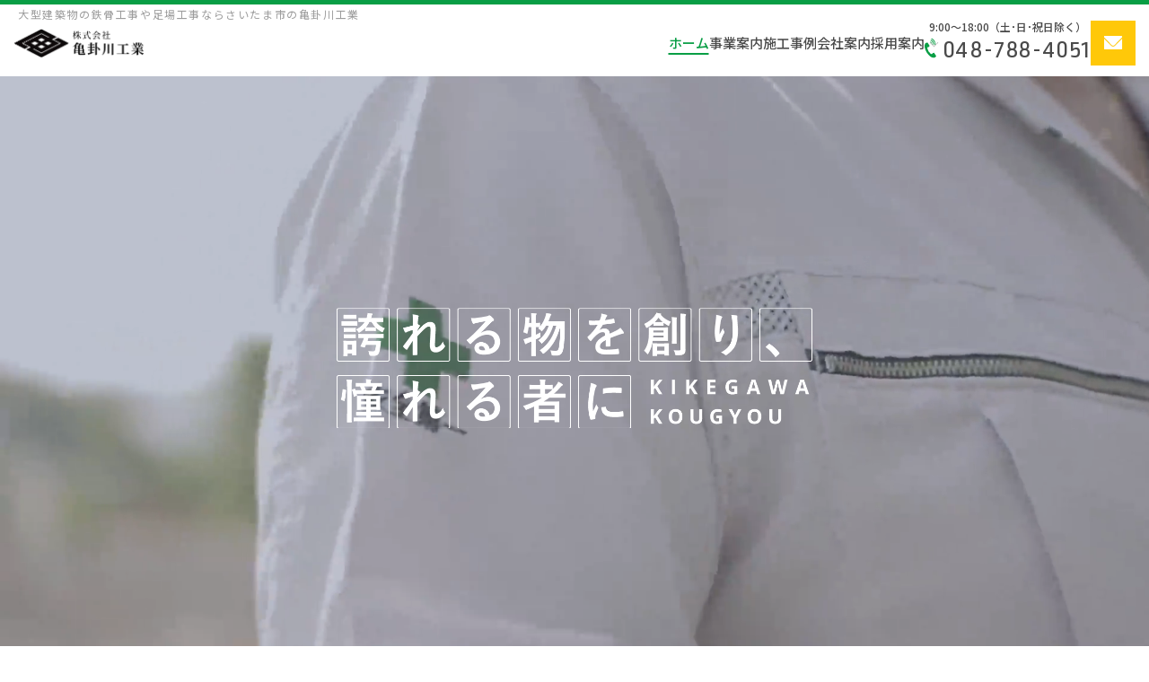

--- FILE ---
content_type: text/html; charset=UTF-8
request_url: https://www.kikegawakougyou.com/
body_size: 7567
content:
<!DOCTYPE html>
<html lang="ja">
<head>

<!-- Global site tag (gtag.js) - Google Analytics 4 -->
<script async
src="https://www.googletagmanager.com/gtag/js?id=G-BP6TDSZEEQ"></script><script>
 window.dataLayer = window.dataLayer || [];
 function gtag() {
 dataLayer.push(arguments);
 }
 gtag('js', new Date());
 gtag('config', 'G-BP6TDSZEEQ');
 </script>
<!-- // Google Analytics 4 -->

<!-- Google Tag Manager -->
<script>(function(w,d,s,l,i){w[l]=w[l]||[];w[l].push({'gtm.start':
new Date().getTime(),event:'gtm.js'});var f=d.getElementsByTagName(s)[0],
j=d.createElement(s),dl=l!='dataLayer'?'&l='+l:'';j.async=true;j.src=
'https://www.googletagmanager.com/gtm.js?id='+i+dl;f.parentNode.insertBefore(j,f);
})(window,document,'script','dataLayer','GTM-WTFWF6G');</script>
<!-- End Google Tag Manager -->
<meta charset="utf-8">
<meta name="viewport" content="width=device-width, initial-scale=1, maximum-scale=1">
<meta name="apple-mobile-web-app-title" content="株式会社亀卦川工業">	


<title>大型建築物の鉄骨や足場工事などを請け負う亀卦川工業</title>
<meta name="description" content="株式会社亀卦川工業は埼玉県さいたま市を拠点に、大型建築物の鉄骨や足場などのとび工事を請け負っております。その他、P・C（プレキャスト）工事や橋梁工事など、幅広い領域でサービスを提供しています。とび工事なら亀卦川工業にお任せください。">
<meta name="keywords" content="亀卦川工業,埼玉県,さいたま市,とび,鉄骨工事,足場工事,P・C工事,プレキャスト,橋梁工事">

<!--ogp設定はこちらから-->						
<meta property="og:locale" content="ja_JP">
<meta property="og:site_name" content="株式会社亀卦川工業">
<meta property="og:type" content="website" />
<meta property="og:title" content="大型建築物の鉄骨や足場工事などを請け負う亀卦川工業">
<meta property="og:description" content="株式会社亀卦川工業は埼玉県さいたま市を拠点に、大型建築物の鉄骨や足場などのとび工事を請け負っております。その他、P・C（プレキャスト）工事や橋梁工事など、幅広い領域でサービスを提供しています。とび工事なら亀卦川工業にお任せください。">
<meta property="og:url" content="https://www.kikegawakougyou.com/">
<meta property="og:image" content="https://www.kikegawakougyou.com/wp-content/themes/nds_theme/ogp_img.webp">
<meta property="og:image:secure_url" content="https://www.kikegawakougyou.com/wp-content/themes/nds_theme/ogp_img.webp">
<meta property="og:image:width" content="1200">
<meta property="og:image:height" content="630">
<meta name="twitter:card" content="summary">
<meta name="twitter:title" content="大型建築物の鉄骨や足場工事などを請け負う亀卦川工業">
<meta name="twitter:description" content="株式会社亀卦川工業は埼玉県さいたま市を拠点に、大型建築物の鉄骨や足場などのとび工事を請け負っております。その他、P・C（プレキャスト）工事や橋梁工事など、幅広い領域でサービスを提供しています。とび工事なら亀卦川工業にお任せください。">

 
<link rel="stylesheet" type="text/css" media="all" href="https://www.kikegawakougyou.com/wp-content/themes/nds_theme/style.css">
<link href="https://www.kikegawakougyou.com/wp-content/themes/nds_theme/css/import.css" rel="stylesheet" type="text/css" media="all" />
<link href="https://www.kikegawakougyou.com/wp-content/themes/nds_theme/css/slick.css" rel="stylesheet" type="text/css" media="all" />
<link href="https://www.kikegawakougyou.com/wp-content/themes/nds_theme/css/slick-theme.css" rel="stylesheet" type="text/css" media="all" />
<link href="https://www.kikegawakougyou.com/wp-content/themes/nds_theme/css/print.css" rel="stylesheet" type="text/css" media="print" />
<link rel="preconnect" href="https://fonts.googleapis.com">
<link rel="preconnect" href="https://fonts.gstatic.com" crossorigin>
<link href="https://fonts.googleapis.com/css2?family=Noto+Sans+JP:wght@300;400;500;700;900&display=swap" rel="stylesheet"> 
<link href="https://fonts.googleapis.com/css2?family=Noto+Serif+JP:wght@300;400;500;600;700;900&display=swap" rel="stylesheet">
	<link href="https://fonts.googleapis.com/css2?family=Ropa+Sans&display=swap" rel="stylesheet">
<link href="https://fonts.googleapis.com/css2?family=Open+Sans:wght@400;500;700;800&display=swap" rel="stylesheet">
<link href="https://fonts.googleapis.com/css2?family=Oswald:wght@400;500;600;700&display=swap" rel="stylesheet">

<meta name="format-detection" content="telephone=no" />
<meta name='robots' content='max-image-preview:large' />
	<style>img:is([sizes="auto" i], [sizes^="auto," i]) { contain-intrinsic-size: 3000px 1500px }</style>
	<style id='classic-theme-styles-inline-css' type='text/css'>
/*! This file is auto-generated */
.wp-block-button__link{color:#fff;background-color:#32373c;border-radius:9999px;box-shadow:none;text-decoration:none;padding:calc(.667em + 2px) calc(1.333em + 2px);font-size:1.125em}.wp-block-file__button{background:#32373c;color:#fff;text-decoration:none}
</style>
<style id='global-styles-inline-css' type='text/css'>
:root{--wp--preset--aspect-ratio--square: 1;--wp--preset--aspect-ratio--4-3: 4/3;--wp--preset--aspect-ratio--3-4: 3/4;--wp--preset--aspect-ratio--3-2: 3/2;--wp--preset--aspect-ratio--2-3: 2/3;--wp--preset--aspect-ratio--16-9: 16/9;--wp--preset--aspect-ratio--9-16: 9/16;--wp--preset--color--black: #000000;--wp--preset--color--cyan-bluish-gray: #abb8c3;--wp--preset--color--white: #ffffff;--wp--preset--color--pale-pink: #f78da7;--wp--preset--color--vivid-red: #cf2e2e;--wp--preset--color--luminous-vivid-orange: #ff6900;--wp--preset--color--luminous-vivid-amber: #fcb900;--wp--preset--color--light-green-cyan: #7bdcb5;--wp--preset--color--vivid-green-cyan: #00d084;--wp--preset--color--pale-cyan-blue: #8ed1fc;--wp--preset--color--vivid-cyan-blue: #0693e3;--wp--preset--color--vivid-purple: #9b51e0;--wp--preset--gradient--vivid-cyan-blue-to-vivid-purple: linear-gradient(135deg,rgba(6,147,227,1) 0%,rgb(155,81,224) 100%);--wp--preset--gradient--light-green-cyan-to-vivid-green-cyan: linear-gradient(135deg,rgb(122,220,180) 0%,rgb(0,208,130) 100%);--wp--preset--gradient--luminous-vivid-amber-to-luminous-vivid-orange: linear-gradient(135deg,rgba(252,185,0,1) 0%,rgba(255,105,0,1) 100%);--wp--preset--gradient--luminous-vivid-orange-to-vivid-red: linear-gradient(135deg,rgba(255,105,0,1) 0%,rgb(207,46,46) 100%);--wp--preset--gradient--very-light-gray-to-cyan-bluish-gray: linear-gradient(135deg,rgb(238,238,238) 0%,rgb(169,184,195) 100%);--wp--preset--gradient--cool-to-warm-spectrum: linear-gradient(135deg,rgb(74,234,220) 0%,rgb(151,120,209) 20%,rgb(207,42,186) 40%,rgb(238,44,130) 60%,rgb(251,105,98) 80%,rgb(254,248,76) 100%);--wp--preset--gradient--blush-light-purple: linear-gradient(135deg,rgb(255,206,236) 0%,rgb(152,150,240) 100%);--wp--preset--gradient--blush-bordeaux: linear-gradient(135deg,rgb(254,205,165) 0%,rgb(254,45,45) 50%,rgb(107,0,62) 100%);--wp--preset--gradient--luminous-dusk: linear-gradient(135deg,rgb(255,203,112) 0%,rgb(199,81,192) 50%,rgb(65,88,208) 100%);--wp--preset--gradient--pale-ocean: linear-gradient(135deg,rgb(255,245,203) 0%,rgb(182,227,212) 50%,rgb(51,167,181) 100%);--wp--preset--gradient--electric-grass: linear-gradient(135deg,rgb(202,248,128) 0%,rgb(113,206,126) 100%);--wp--preset--gradient--midnight: linear-gradient(135deg,rgb(2,3,129) 0%,rgb(40,116,252) 100%);--wp--preset--font-size--small: 13px;--wp--preset--font-size--medium: 20px;--wp--preset--font-size--large: 36px;--wp--preset--font-size--x-large: 42px;--wp--preset--spacing--20: 0.44rem;--wp--preset--spacing--30: 0.67rem;--wp--preset--spacing--40: 1rem;--wp--preset--spacing--50: 1.5rem;--wp--preset--spacing--60: 2.25rem;--wp--preset--spacing--70: 3.38rem;--wp--preset--spacing--80: 5.06rem;--wp--preset--shadow--natural: 6px 6px 9px rgba(0, 0, 0, 0.2);--wp--preset--shadow--deep: 12px 12px 50px rgba(0, 0, 0, 0.4);--wp--preset--shadow--sharp: 6px 6px 0px rgba(0, 0, 0, 0.2);--wp--preset--shadow--outlined: 6px 6px 0px -3px rgba(255, 255, 255, 1), 6px 6px rgba(0, 0, 0, 1);--wp--preset--shadow--crisp: 6px 6px 0px rgba(0, 0, 0, 1);}:where(.is-layout-flex){gap: 0.5em;}:where(.is-layout-grid){gap: 0.5em;}body .is-layout-flex{display: flex;}.is-layout-flex{flex-wrap: wrap;align-items: center;}.is-layout-flex > :is(*, div){margin: 0;}body .is-layout-grid{display: grid;}.is-layout-grid > :is(*, div){margin: 0;}:where(.wp-block-columns.is-layout-flex){gap: 2em;}:where(.wp-block-columns.is-layout-grid){gap: 2em;}:where(.wp-block-post-template.is-layout-flex){gap: 1.25em;}:where(.wp-block-post-template.is-layout-grid){gap: 1.25em;}.has-black-color{color: var(--wp--preset--color--black) !important;}.has-cyan-bluish-gray-color{color: var(--wp--preset--color--cyan-bluish-gray) !important;}.has-white-color{color: var(--wp--preset--color--white) !important;}.has-pale-pink-color{color: var(--wp--preset--color--pale-pink) !important;}.has-vivid-red-color{color: var(--wp--preset--color--vivid-red) !important;}.has-luminous-vivid-orange-color{color: var(--wp--preset--color--luminous-vivid-orange) !important;}.has-luminous-vivid-amber-color{color: var(--wp--preset--color--luminous-vivid-amber) !important;}.has-light-green-cyan-color{color: var(--wp--preset--color--light-green-cyan) !important;}.has-vivid-green-cyan-color{color: var(--wp--preset--color--vivid-green-cyan) !important;}.has-pale-cyan-blue-color{color: var(--wp--preset--color--pale-cyan-blue) !important;}.has-vivid-cyan-blue-color{color: var(--wp--preset--color--vivid-cyan-blue) !important;}.has-vivid-purple-color{color: var(--wp--preset--color--vivid-purple) !important;}.has-black-background-color{background-color: var(--wp--preset--color--black) !important;}.has-cyan-bluish-gray-background-color{background-color: var(--wp--preset--color--cyan-bluish-gray) !important;}.has-white-background-color{background-color: var(--wp--preset--color--white) !important;}.has-pale-pink-background-color{background-color: var(--wp--preset--color--pale-pink) !important;}.has-vivid-red-background-color{background-color: var(--wp--preset--color--vivid-red) !important;}.has-luminous-vivid-orange-background-color{background-color: var(--wp--preset--color--luminous-vivid-orange) !important;}.has-luminous-vivid-amber-background-color{background-color: var(--wp--preset--color--luminous-vivid-amber) !important;}.has-light-green-cyan-background-color{background-color: var(--wp--preset--color--light-green-cyan) !important;}.has-vivid-green-cyan-background-color{background-color: var(--wp--preset--color--vivid-green-cyan) !important;}.has-pale-cyan-blue-background-color{background-color: var(--wp--preset--color--pale-cyan-blue) !important;}.has-vivid-cyan-blue-background-color{background-color: var(--wp--preset--color--vivid-cyan-blue) !important;}.has-vivid-purple-background-color{background-color: var(--wp--preset--color--vivid-purple) !important;}.has-black-border-color{border-color: var(--wp--preset--color--black) !important;}.has-cyan-bluish-gray-border-color{border-color: var(--wp--preset--color--cyan-bluish-gray) !important;}.has-white-border-color{border-color: var(--wp--preset--color--white) !important;}.has-pale-pink-border-color{border-color: var(--wp--preset--color--pale-pink) !important;}.has-vivid-red-border-color{border-color: var(--wp--preset--color--vivid-red) !important;}.has-luminous-vivid-orange-border-color{border-color: var(--wp--preset--color--luminous-vivid-orange) !important;}.has-luminous-vivid-amber-border-color{border-color: var(--wp--preset--color--luminous-vivid-amber) !important;}.has-light-green-cyan-border-color{border-color: var(--wp--preset--color--light-green-cyan) !important;}.has-vivid-green-cyan-border-color{border-color: var(--wp--preset--color--vivid-green-cyan) !important;}.has-pale-cyan-blue-border-color{border-color: var(--wp--preset--color--pale-cyan-blue) !important;}.has-vivid-cyan-blue-border-color{border-color: var(--wp--preset--color--vivid-cyan-blue) !important;}.has-vivid-purple-border-color{border-color: var(--wp--preset--color--vivid-purple) !important;}.has-vivid-cyan-blue-to-vivid-purple-gradient-background{background: var(--wp--preset--gradient--vivid-cyan-blue-to-vivid-purple) !important;}.has-light-green-cyan-to-vivid-green-cyan-gradient-background{background: var(--wp--preset--gradient--light-green-cyan-to-vivid-green-cyan) !important;}.has-luminous-vivid-amber-to-luminous-vivid-orange-gradient-background{background: var(--wp--preset--gradient--luminous-vivid-amber-to-luminous-vivid-orange) !important;}.has-luminous-vivid-orange-to-vivid-red-gradient-background{background: var(--wp--preset--gradient--luminous-vivid-orange-to-vivid-red) !important;}.has-very-light-gray-to-cyan-bluish-gray-gradient-background{background: var(--wp--preset--gradient--very-light-gray-to-cyan-bluish-gray) !important;}.has-cool-to-warm-spectrum-gradient-background{background: var(--wp--preset--gradient--cool-to-warm-spectrum) !important;}.has-blush-light-purple-gradient-background{background: var(--wp--preset--gradient--blush-light-purple) !important;}.has-blush-bordeaux-gradient-background{background: var(--wp--preset--gradient--blush-bordeaux) !important;}.has-luminous-dusk-gradient-background{background: var(--wp--preset--gradient--luminous-dusk) !important;}.has-pale-ocean-gradient-background{background: var(--wp--preset--gradient--pale-ocean) !important;}.has-electric-grass-gradient-background{background: var(--wp--preset--gradient--electric-grass) !important;}.has-midnight-gradient-background{background: var(--wp--preset--gradient--midnight) !important;}.has-small-font-size{font-size: var(--wp--preset--font-size--small) !important;}.has-medium-font-size{font-size: var(--wp--preset--font-size--medium) !important;}.has-large-font-size{font-size: var(--wp--preset--font-size--large) !important;}.has-x-large-font-size{font-size: var(--wp--preset--font-size--x-large) !important;}
:where(.wp-block-post-template.is-layout-flex){gap: 1.25em;}:where(.wp-block-post-template.is-layout-grid){gap: 1.25em;}
:where(.wp-block-columns.is-layout-flex){gap: 2em;}:where(.wp-block-columns.is-layout-grid){gap: 2em;}
:root :where(.wp-block-pullquote){font-size: 1.5em;line-height: 1.6;}
</style>
<link rel='stylesheet' id='spautotellink-css' href='https://www.kikegawakougyou.com/wp-content/plugins/sp-auto-tellink/sp-auto-tellink.css?ver=7f1b8e3f4110fed7c424ecd71e3d7e66' type='text/css' media='all' />
<link rel='stylesheet' id='wp-pagenavi-css' href='https://www.kikegawakougyou.com/wp-content/plugins/wp-pagenavi/pagenavi-css.css?ver=2.70' type='text/css' media='all' />
<script type="text/javascript" src="https://www.kikegawakougyou.com/wp-includes/js/jquery/jquery.min.js?ver=3.7.1" id="jquery-core-js"></script>
<script type="text/javascript" src="https://www.kikegawakougyou.com/wp-includes/js/jquery/jquery-migrate.min.js?ver=3.4.1" id="jquery-migrate-js"></script>
<script type="text/javascript" src="https://www.kikegawakougyou.com/wp-content/plugins/sp-auto-tellink/sp-auto-tellink.js?ver=7f1b8e3f4110fed7c424ecd71e3d7e66" id="spautotellink_js-js"></script>
<link rel="https://api.w.org/" href="https://www.kikegawakougyou.com/wp-json/" /><link rel="alternate" title="JSON" type="application/json" href="https://www.kikegawakougyou.com/wp-json/wp/v2/pages/241" /><link rel="canonical" href="https://www.kikegawakougyou.com/" />
<link rel="alternate" title="oEmbed (JSON)" type="application/json+oembed" href="https://www.kikegawakougyou.com/wp-json/oembed/1.0/embed?url=https%3A%2F%2Fwww.kikegawakougyou.com%2F" />
<link rel="alternate" title="oEmbed (XML)" type="text/xml+oembed" href="https://www.kikegawakougyou.com/wp-json/oembed/1.0/embed?url=https%3A%2F%2Fwww.kikegawakougyou.com%2F&#038;format=xml" />
<link rel="icon" href="https://www.kikegawakougyou.com/wp-content/uploads/2023/06/cropped-fb-32x32.png" sizes="32x32" />
<link rel="icon" href="https://www.kikegawakougyou.com/wp-content/uploads/2023/06/cropped-fb-192x192.png" sizes="192x192" />
<link rel="apple-touch-icon" href="https://www.kikegawakougyou.com/wp-content/uploads/2023/06/cropped-fb-180x180.png" />
<meta name="msapplication-TileImage" content="https://www.kikegawakougyou.com/wp-content/uploads/2023/06/cropped-fb-270x270.png" />
	
<script>console.log("")</script>
</head>
<body class="loadanime top_page page-index"><noscript><iframe src="https://www.googletagmanager.com/ns.html?id=GTM-WTFWF6G"
height="0" width="0" style="display:none;visibility:hidden"></iframe></noscript>
<!--==================================================================
サイトのヘッダ部分はこちらから<header>
==================================================================-->
<header id="header">
 <div class="h_main_frame">
  <div class="h_left_area">
   <div class="head_h1"><h1>大型建築物の鉄骨工事や足場工事ならさいたま市の亀卦川工業</h1></div>
   <div class="logo_area">
    <p class="logo"><a href="https://www.kikegawakougyou.com"></a></p>
   </div>
  </div>
  <div class="h_right_area">
   <ul class="contact_area">
				<!--li class="h_btn01 pc_view1060"><a href="#"></a></li>
				<li class="h_btn02 pc_view1060"><a href="#"></a></li-->
    <li class="h_tel_area"><span class="h_hour">9:00～18:00（土･日･祝日除く）</span><span class="h_tel h_tel_icon tel_link">048-788-4051</span></li>
    <li class="h_contact"><a href="https://www.kikegawakougyou.com/contact"></a></li>
   </ul>
   <nav class="nav_area">
    <div class="nav_wrapper">
     <div class="pc_nav"><div class="menu-hader_menu-container"><ul id="menu-hader_menu" class="menu"><li id="menu-item-368" class="menu-item menu-item-type-post_type menu-item-object-page menu-item-home current-menu-item page_item page-item-241 current_page_item menu-item-368"><a href="https://www.kikegawakougyou.com/" aria-current="page">ホーム</a></li>
<li id="menu-item-369" class="menu-item menu-item-type-post_type menu-item-object-page menu-item-369"><a href="https://www.kikegawakougyou.com/services/">事業案内</a></li>
<li id="menu-item-373" class="menu-item menu-item-type-taxonomy menu-item-object-category menu-item-373"><a href="https://www.kikegawakougyou.com/works/">施工事例</a></li>
<li id="menu-item-374" class="menu-item menu-item-type-post_type menu-item-object-page menu-item-374"><a href="https://www.kikegawakougyou.com/company/">会社案内</a></li>
<li id="menu-item-725" class="menu-item menu-item-type-custom menu-item-object-custom menu-item-has-children menu-item-725"><a>採用案内</a>
<ul class="sub-menu">
	<li id="menu-item-724" class="menu-item menu-item-type-taxonomy menu-item-object-category menu-item-724"><a href="https://www.kikegawakougyou.com/recruit/">採用案内トップ</a></li>
	<li id="menu-item-375" class="menu-item menu-item-type-post_type menu-item-object-page menu-item-375"><a href="https://www.kikegawakougyou.com/career/">キャリアアップ</a></li>
	<li id="menu-item-376" class="menu-item menu-item-type-post_type menu-item-object-page menu-item-376"><a href="https://www.kikegawakougyou.com/welfare/">福利厚生・当社の魅力</a></li>
	<li id="menu-item-378" class="menu-item menu-item-type-post_type menu-item-object-page menu-item-378"><a href="https://www.kikegawakougyou.com/interview/">社員インタビュー</a></li>
	<li id="menu-item-377" class="menu-item menu-item-type-post_type menu-item-object-page menu-item-377"><a href="https://www.kikegawakougyou.com/flow/">1日の仕事の流れ</a></li>
	<li id="menu-item-379" class="menu-item menu-item-type-custom menu-item-object-custom menu-item-379"><a href="/recruit#recruitment">募集要項</a></li>
</ul>
</li>
</ul></div></div>
     <div class="sp_nav">
						<!--ul class="sns_area ps_view1060">
							<li class="h_btn01"><a href="#"></a></li>
							<li class="h_btn02"><a href="#"></a></li>
     </ul--><div class="menu-sp_menu-container"><ul id="menu-sp_menu" class="menu"><li id="menu-item-380" class="menu-item menu-item-type-post_type menu-item-object-page menu-item-home current-menu-item page_item page-item-241 current_page_item menu-item-380"><a href="https://www.kikegawakougyou.com/" aria-current="page">ホーム</a></li>
<li id="menu-item-385" class="menu-item menu-item-type-post_type menu-item-object-page menu-item-385"><a href="https://www.kikegawakougyou.com/services/">事業案内</a></li>
<li id="menu-item-391" class="menu-item menu-item-type-taxonomy menu-item-object-category menu-item-391"><a href="https://www.kikegawakougyou.com/works/">施工事例</a></li>
<li id="menu-item-386" class="menu-item menu-item-type-post_type menu-item-object-page menu-item-386"><a href="https://www.kikegawakougyou.com/company/">会社案内</a></li>
<li id="menu-item-390" class="menu-item menu-item-type-taxonomy menu-item-object-category menu-item-390"><a href="https://www.kikegawakougyou.com/recruit/">採用案内</a></li>
<li id="menu-item-384" class="menu-item menu-item-type-post_type menu-item-object-page menu-item-384"><a href="https://www.kikegawakougyou.com/career/">キャリアアップ</a></li>
<li id="menu-item-388" class="menu-item menu-item-type-post_type menu-item-object-page menu-item-388"><a href="https://www.kikegawakougyou.com/welfare/">福利厚生・当社の魅力</a></li>
<li id="menu-item-387" class="menu-item menu-item-type-post_type menu-item-object-page menu-item-387"><a href="https://www.kikegawakougyou.com/interview/">社員インタビュー</a></li>
<li id="menu-item-381" class="menu-item menu-item-type-post_type menu-item-object-page menu-item-381"><a href="https://www.kikegawakougyou.com/flow/">1日の仕事の流れ</a></li>
<li id="menu-item-392" class="menu-item menu-item-type-custom menu-item-object-custom menu-item-392"><a href="/recruit#recruitment">募集要項</a></li>
<li id="menu-item-389" class="menu-item menu-item-type-taxonomy menu-item-object-category menu-item-389"><a href="https://www.kikegawakougyou.com/news/">お知らせ</a></li>
<li id="menu-item-382" class="menu-item menu-item-type-post_type menu-item-object-page menu-item-382"><a href="https://www.kikegawakougyou.com/contact/">お問い合わせ</a></li>
</ul></div></div>
    </div>    
   </nav>
   <div class="sp_menu">
    <div class="sp_menu_tigger">
     <span></span>
    </div>
   </div>
  </div>
 </div>
</header>
<!--==================================================================
サイトのヘッダ部分はこちらまで</header>
==================================================================-->
<main id="wrap">
 

<div class="main_visual">
<div class="video_wrapper">
<video src="https://www.kikegawakougyou.com/wp-content/themes/nds_theme/movie/main_mv.mp4" type="video/mp4" autoplay="" muted="" playsinline="" loop="">
</video>
</div>
<div class="catch_copy pc_view767">
<img decoding="async" src="https://www.kikegawakougyou.com/wp-content/themes/nds_theme/img/index/main_txt.svg" alt="誇れる物を創り、憧れる者に">
</div>
<div class="catch_copy sp_view767">
<img decoding="async" src="https://www.kikegawakougyou.com/wp-content/themes/nds_theme/img/index/main_txt_sp.svg" alt="誇れる物を創り、憧れる者に">
</div>
</div>



<section class="wp-block-group top_layout01 fadein"><div class="wp-block-group__inner-container is-layout-constrained wp-block-group-is-layout-constrained">
<div class="wp-block-group inner"><div class="wp-block-group__inner-container is-layout-constrained wp-block-group-is-layout-constrained">
<div class="wp-block-group top_layout01_txt_box"><div class="wp-block-group__inner-container is-layout-constrained wp-block-group-is-layout-constrained">
<div class="wp-block-group tit_area01"><div class="wp-block-group__inner-container is-layout-constrained wp-block-group-is-layout-constrained">
<h2 class="wp-block-heading tit_main01">事業案内</h2>



<p class="tit_sub01">SERVICES</p>
</div></div>



<p class="mgb40">若手の職人が集まり、迅速な対応と卓越したチームワークを持ちながら、幅広いエリアでとび工事を請け負っています。物流倉庫や病院などの大型建築物の鉄骨や足場工事に加えて、P・C（プレキャスト）工事や橋梁工事など、とび工事の多岐にわたる分野で高品質なサービスを提供いたします。</p>



<div class="btn_style03"><a href="https://www.kikegawakougyou.com/services">詳細はこちら</a></div>
</div></div>
</div></div>



<figure class="wp-block-image size-full sp_view767"><img fetchpriority="high" decoding="async" width="750" height="500" src="https://www.kikegawakougyou.com/wp-content/uploads/2023/07/main_imf01.jpg" alt="事業案内" class="wp-image-540" srcset="https://www.kikegawakougyou.com/wp-content/uploads/2023/07/main_imf01.jpg 750w, https://www.kikegawakougyou.com/wp-content/uploads/2023/07/main_imf01-300x200.jpg 300w" sizes="(max-width: 750px) 100vw, 750px" /></figure>
</div></section>



<section class="wp-block-group top_works"><div class="wp-block-group__inner-container is-layout-constrained wp-block-group-is-layout-constrained">
<div class="wp-block-group inner"><div class="wp-block-group__inner-container is-layout-constrained wp-block-group-is-layout-constrained">
<div class="wp-block-group tit_area01 type01 type_center fadein1 ani_txt02"><div class="wp-block-group__inner-container is-layout-constrained wp-block-group-is-layout-constrained">
<h2 class="wp-block-heading tit_main01">施工事例</h2>



<p class="tit_sub01">WORKS</p>
</div></div>



<div class="wp-block-group fadein"><div class="wp-block-group__inner-container is-layout-constrained wp-block-group-is-layout-constrained">
 <p class="work_none_txt">情報が整い次第掲載いたしますので、お待ちください。</p>
 

</div></div>
</div></div>
</div></section>



<section class="wp-block-group top_recruit"><div class="wp-block-group__inner-container is-layout-constrained wp-block-group-is-layout-constrained">
<div class="wp-block-group inner01"><div class="wp-block-group__inner-container is-layout-constrained wp-block-group-is-layout-constrained">
<div class="wp-block-group tit_area01 type_center fadein1 ani_txt02"><div class="wp-block-group__inner-container is-layout-constrained wp-block-group-is-layout-constrained">
<h2 class="wp-block-heading tit_main01">採用案内</h2>



<p class="tit_sub01">RECRUIT</p>
</div></div>



<div class="wp-block-group"><div class="wp-block-group__inner-container is-layout-constrained wp-block-group-is-layout-constrained">
<p class="mgb40 fadein">とび工事は専門的な技術を要する職種ですが、やる気さえあれば誰でもスキルを身に付けられます。経験のない方でも、社長自らが現場で高度な技術を直接指導いたしますので安心してください。長期的な安定を求める方や、手に職を付けて将来独立したいと考えている方の応募をお待ちしています。</p>
</div></div>



<div class="btn_style03 center_btn mgb40 fadein"><a href="https://www.kikegawakougyou.com/recruit">詳細はこちら</a></div>
</div></div>



<ul class="top_list01 fadein">
<li class="type01"><a href="https://www.kikegawakougyou.com/career"><p class="top_list01_tit"><span class="en">CAREER</span>キャリアアップ</p><span class="recruit_arrow_box"></span></a></li>
<li class="type02"><a href="https://www.kikegawakougyou.com/welfare"><p class="top_list01_tit"><span class="en">WELFARE</span>福利厚生・<br class="sp_view767">当社の魅力</p><span class="recruit_arrow_box"></span></a></li>
<li class="type03"><a href="https://www.kikegawakougyou.com/interview"><p class="top_list01_tit"><span class="en">INTERVIEW</span>社員インタビュー</p><span class="recruit_arrow_box"></span></a></li>
<li class="type04"><a href="https://www.kikegawakougyou.com/flow"><p class="top_list01_tit"><span class="en">WORK FLOW</span>1日の仕事の流れ</p><span class="recruit_arrow_box"></span></a></li>
</ul>
</div></section>



<section class="wp-block-group section_box02 top_company"><div class="wp-block-group__inner-container is-layout-constrained wp-block-group-is-layout-constrained">
<div class="wp-block-group inner"><div class="wp-block-group__inner-container is-layout-constrained wp-block-group-is-layout-constrained">
<div class="wp-block-columns top_company_layout01 is-layout-flex wp-container-core-columns-is-layout-9d6595d7 wp-block-columns-is-layout-flex">
<div class="wp-block-column top_company_img_box ani_img_left is-layout-flow wp-block-column-is-layout-flow">
<figure class="wp-block-image size-full top_company_img01"><img decoding="async" width="700" height="700" src="https://www.kikegawakougyou.com/wp-content/uploads/2023/07/top_img08-1.jpg" alt="会社案内01" class="wp-image-520" srcset="https://www.kikegawakougyou.com/wp-content/uploads/2023/07/top_img08-1.jpg 700w, https://www.kikegawakougyou.com/wp-content/uploads/2023/07/top_img08-1-300x300.jpg 300w, https://www.kikegawakougyou.com/wp-content/uploads/2023/07/top_img08-1-150x150.jpg 150w" sizes="(max-width: 700px) 100vw, 700px" /></figure>



<figure class="wp-block-image size-full top_company_img02"><img decoding="async" width="700" height="700" src="https://www.kikegawakougyou.com/wp-content/uploads/2023/07/top_img09-1.jpg" alt="会社案内02" class="wp-image-521" srcset="https://www.kikegawakougyou.com/wp-content/uploads/2023/07/top_img09-1.jpg 700w, https://www.kikegawakougyou.com/wp-content/uploads/2023/07/top_img09-1-300x300.jpg 300w, https://www.kikegawakougyou.com/wp-content/uploads/2023/07/top_img09-1-150x150.jpg 150w" sizes="(max-width: 700px) 100vw, 700px" /></figure>
</div>



<div class="wp-block-column top_company_txt_box fadein is-layout-flow wp-block-column-is-layout-flow">
<div class="wp-block-group tit_area01 fadein1 ani_txt02"><div class="wp-block-group__inner-container is-layout-constrained wp-block-group-is-layout-constrained">
<h2 class="wp-block-heading tit_main01">会社案内</h2>



<p class="tit_sub01">COMPANY</p>
</div></div>



<p class="mgb40">確かな技術と丁寧な作業、工期やルールの徹底により、お客様からの信頼を築いています。これからもみんなに誇れる物を創り、みんなが憧れる者になれるよう全力で努めてまいります。</p>



<div class="btn_style03 fadein"><a href="https://www.kikegawakougyou.com/company">詳細はこちら</a></div>
</div>
</div>
</div></div>
</div></section>



<section class="wp-block-group section_box01 back_type01"><div class="wp-block-group__inner-container is-layout-constrained wp-block-group-is-layout-constrained">
<div class="wp-block-group inner"><div class="wp-block-group__inner-container is-layout-constrained wp-block-group-is-layout-constrained">
<div class="wp-block-group tit_area01 type_center fadein1 ani_txt02"><div class="wp-block-group__inner-container is-layout-constrained wp-block-group-is-layout-constrained">
<h2 class="wp-block-heading tit_main01">お知らせ</h2>



<p class="tit_sub01">NEWS</p>
</div></div>



<div class="wp-block-group fadein"><div class="wp-block-group__inner-container is-layout-constrained wp-block-group-is-layout-constrained">
 <ul class="news_box">
    <li class="fadein">
   <a href="https://www.kikegawakougyou.com/news/891/">
    <dl class="info_dl">
     <dt>
     	      <time>2024.11.16</time>
     </dt>
     <dd>請負現場の状況</dd>
    </dl>
   </a>
  </li>
    <li class="fadein">
   <a href="https://www.kikegawakougyou.com/news/886/">
    <dl class="info_dl">
     <dt>
     	      <time>2024.05.26</time>
     </dt>
     <dd>新しく始まった現場</dd>
    </dl>
   </a>
  </li>
    <li class="fadein">
   <a href="https://www.kikegawakougyou.com/news/874/">
    <dl class="info_dl">
     <dt>
     	      <time>2024.02.25</time>
     </dt>
     <dd>新しく始まった現場</dd>
    </dl>
   </a>
  </li>
    <li class="fadein">
   <a href="https://www.kikegawakougyou.com/news/871/">
    <dl class="info_dl">
     <dt>
     	      <time>2024.02.25</time>
     </dt>
     <dd>各現場の進捗状況</dd>
    </dl>
   </a>
  </li>
   </ul>
  <div class="btn_style03 center_btn"><a href="https://www.kikegawakougyou.com/news">一覧はこちら</a></div> 
   
</div></div>
</div></div>
</div></section>

	
</main>
<footer id="footer">
<div id="pagetop_wrap"><div id="pagetop" style=""><a href="#"></a></div></div>
	<div class="f_top">
	 <div class="f_top_inner">
			<div class="tit_area01 fadein1 ani_txt02 type01 type_center">
			<h2 class="tit_main01">お問い合わせ</h2>
			<p class="tit_sub01">CONTACT</p>
			</div>
			<div class="f_top_cont fadein">
			 <p class="f_top_cont_tit">お仕事・採用については<br class="sp_view767">こちらからご相談ください。</p>
				<div class="f_top_cont_inner">
				 <div class="f_top_tel_cont">
					 <p class="f_top_tel"><span class="f_top_num tel_link">048-788-4051</span></p>
						<p class="f_top_tel_time">9:00～18:00（土･日･祝日除く）</p>
					</div>
					<div class="f_contact_style_box"><p class="f_contact_style"><a href="https://www.kikegawakougyou.com/contact"><span class="f_contact_txt">お問い合わせはこちら</span></a></p></div>
						</div>
				</div>
			</div>
	</div>
	 <div class="inner">
  <div class="footer_area">
   <div class="f_logo_area">	  
    <p class="f_logo"><a href="https://www.kikegawakougyou.com"><img src="https://www.kikegawakougyou.com/wp-content/themes/nds_theme/img/common/logo02.webp" alt="株式会社亀卦川工業"></a></p>
    <p class="f_add"><span class="f_add_icon">〒331-0812 <br class="sp_view767">埼玉県さいたま市北区宮原町2-78-38</span></p>
				<p class="f_tel_icon"><span class="tel_link f_tel_number">048-788-4051</span><span class="f_tel_hour">9:00～18:00（土･日･祝日除く）</span></p>
				<p class="f_fax_icon"><span class="f_fax_number">048-788-4072</span></p>
				<!--ul class="f_contact_area">
				<li class="f_btn01"><a href="#"></a></li>
				<li class="f_btn02"><a href="#"></a></li>
   </ul-->
   </div>
   <nav class="f_menu_area">
     <ul class="first_menu">			
      <li><a href="https://www.kikegawakougyou.com">ホーム</a></li>
      <li><a href="https://www.kikegawakougyou.com/services">事業案内</a></li>
						<li><a href="https://www.kikegawakougyou.com/works">施工事例</a></li>
     </ul>
     <ul class="second_menu">			
      <li><a href="https://www.kikegawakougyou.com/recruit">採用案内</a></li>
      <li><a href="https://www.kikegawakougyou.com/career">キャリアアップ</a></li>
      <li><a href="https://www.kikegawakougyou.com/welfare">福利厚生・当社の魅力</a></li>
						<li><a href="https://www.kikegawakougyou.com/interview">社員インタビュー</a></li>
						<li><a href="https://www.kikegawakougyou.com/flow">1日の仕事の流れ</a></li>
     </ul>
				 <ul class="third_menu">			
      <li><a href="https://www.kikegawakougyou.com/company">会社案内</a></li>
      <li><a href="https://www.kikegawakougyou.com/news">お知らせ</a></li>
      <li><a href="https://www.kikegawakougyou.com/contact">お問い合わせ</a></li>
     </ul>
   </nav>
  </div>
 </div>
 <div class="copyright">
  <div class="inner">
   <small>© 2025 株式会社亀卦川工業</small>
  </div>
 </div>
 
<!-- jQuery library (served from Google) -->
<script src="https://www.kikegawakougyou.com/wp-content/themes/nds_theme/js/jquery.min.js"></script>
<script src="https://www.kikegawakougyou.com/wp-content/themes/nds_theme/js/matchHeight.js"></script>
<script src="https://www.kikegawakougyou.com/wp-content/themes/nds_theme/js/common.js"></script>
<script src="https://www.kikegawakougyou.com/wp-content/themes/nds_theme/js/slick_min.js"></script>
<script src="https://www.kikegawakougyou.com/wp-content/themes/nds_theme/js/footer_fixed.js"></script>
 
<script type="speculationrules">
{"prefetch":[{"source":"document","where":{"and":[{"href_matches":"\/*"},{"not":{"href_matches":["\/wp-*.php","\/wp-admin\/*","\/wp-content\/uploads\/*","\/wp-content\/*","\/wp-content\/plugins\/*","\/wp-content\/themes\/nds_theme\/*","\/*\\?(.+)"]}},{"not":{"selector_matches":"a[rel~=\"nofollow\"]"}},{"not":{"selector_matches":".no-prefetch, .no-prefetch a"}}]},"eagerness":"conservative"}]}
</script>
<style id='core-block-supports-inline-css' type='text/css'>
.wp-container-core-columns-is-layout-9d6595d7{flex-wrap:nowrap;}
</style>
<!-- / #footer --></footer>

</body>
</html>



--- FILE ---
content_type: text/css
request_url: https://www.kikegawakougyou.com/wp-content/themes/nds_theme/style.css
body_size: -31
content:
/*   
Theme Name: nds_theme
Description:株式会社No.1デジタルソリューション
Author: 株式会社No.1デジタルソリューション
Author URI:https://www.no1digitalsolution.jp/
Version: 3.0
*/




--- FILE ---
content_type: text/css
request_url: https://www.kikegawakougyou.com/wp-content/themes/nds_theme/css/import.css
body_size: 51
content:
@charset "utf-8";
/* *****************************
 *
 * Import CSS file.
 *
 **************************** */
@import url('block_layout.css');
@import url('common.css');
@import url('header.css');
@import url('index.css');
@import url('page.css');
@import url('contact.css');
@import url('footer.css');


--- FILE ---
content_type: text/css
request_url: https://www.kikegawakougyou.com/wp-content/themes/nds_theme/css/common.css
body_size: 5598
content:
@charset "UTF-8";

:root{
 --main-color: #009B3F;
 --sub-color: #FFC600;
	--font-type01: 'Ropa Sans', sans-serif;
	--font-type02: 'Noto Serif JP', serif;
	--font-type03: 'Open Sans', sans-serif;
	--font-type04: 'Oswald', sans-serif;
}
html {
 font-size: 62.5% ; 
 overflow-y: scroll;
}
body {
 color: #444;
 font-family: 'Noto Sans JP', "ヒラギノ角ゴ ProN W3" , "Hiragino Kaku Gothic ProN," , "ヒラギノ角ゴシック Pro", "Hiragino Kaku Gothic Pro", 'メイリオ' , Meiryo , Osaka, "ＭＳ Ｐゴシック", "MS PGothic", sans-serif;
 font-size: 16px;/* ベースのフォントサイズを16px相当に設定 */
 font-size: 1.6rem;
 line-height: 1.8;
 margin: 0;
 padding: 0;
 -webkit-text-size-adjust: 100%; /* 2 */
 -ms-text-size-adjust: 100%; /* 2 */
 letter-spacing: 0.1em;
 overflow: hidden;
}
body.is_fixed{
	position: fixed;
	width: 100%;
	height: 100vh;
}
body p {
 display: block;
 -webkit-margin-before: 0;
 -webkit-margin-after: 0;
 -webkit-margin-start: 0px;
 -webkit-margin-end: 0px;
}
body,div,dl,dt,dd,ul,ol,li,h1,h2,h3,h4,h5,h6,pre,form,fieldset,input,textarea,p,blockquote,th,td {
 margin: 0;
 padding: 0;
}
address,caption,cite,code,dfn,strong,th,var {
 font-style: normal;
}
table {
 border-collapse: collapse;
 border-spacing: 0;
}
caption,th,p {
 text-align: left;
}
h1,h2,h3,h4,h5,h6 {
 font-size: 100%;
 text-align:left; 
 font-weight:normal;
}
img,abbr,acronym,fieldset {
	border: 0;
}
li {
	list-style-type: none;
}
span { 
	margin: 0; 
	padding: 0 
}
dl { 
 margin: 0; 
 padding: 0;
}
img {
 margin: 0;
 padding: 0;
 border: 0;
 max-width: 100%;
 height: auto;
 width /***/:auto;
 vertical-align: middle;
}
a:focus {
 outline: none;
}
a {
 color: #666;
 text-decoration:none;
 -webkit-transition: all 0.3s ease;
 -moz-transition: all 0.3s ease;
 -o-transition: all 0.3s ease;
 transition: all 0.3s ease;
}
a:hover, a:active {
 text-decoration: underline;
}
a:hover img {
 filter: alpha(opacity=80);
 -ms-filter: alpha(opacity=80);
 opacity: 0.8;
}
*{ 
	margin: 0;
	padding: 0;
 box-sizing: border-box;
}

/*=========================================================================================
clearfix
==========================================================================================*/
.clearfix:after {
 content: ".";
 display: block;
 clear: both;
 height: 0;
 visibility: hidden;
 font-size: 0;
}
.clearfix {
  min-height: 0px;
}
* html .clearfix {
  height: 0px;
}
/*=========================================================================================
margin set
==========================================================================================*/
.mgt5 { margin-top: 5px!important;}
.mgt10 { margin-top: 10px!important;}
.mgt15 { margin-top: 15px!important;}
.mgt20 { margin-top: 20px!important;}
.mgt25 { margin-top: 25px!important;}
.mgt30 { margin-top: 30px!important;}
.mgt35 { margin-top: 35px!important;}
.mgt40 { margin-top: 40px!important;}
.mgb5 { margin-bottom: 5px!important;}
.mgb10 { margin-bottom: 10px!important;}
.mgb15 { margin-bottom: 15px!important;}
.mgb20 { margin-bottom: 20px!important;}
.mgb25 { margin-bottom: 25px!important;}
.mgb30 { margin-bottom: 30px!important;}
.mgb35 { margin-bottom: 35px!important;}
.mgb40 { margin-bottom: 40px!important;}
/*=========================================================================================
padding set
==========================================================================================*/
.pdt5 { padding-top: 5px!important;}
.pdt10 { padding-top: 10px!important;}
.pdt15 { padding-top: 15px!important;}
.pdt20 { padding-top: 20px!important;}
.pdt25 { padding-top: 25px!important;}
.pdt30 { padding-top: 30px!important;}
.pdt35 { padding-top: 35px!important;}
.pdt40 { padding-top: 40px!important;}
.pdb5 { padding-bottom: 5px!important;}
.pdb10 { padding-bottom: 10px!important;}
.pdb15 { padding-bottom: 15px!important;}
.pdb20 { padding-bottom: 20px!important;}
.pdb25 { padding-bottom: 25px!important;}
.pdb30 { padding-bottom: 30px!important;}
.pdb35 { padding-bottom: 35px!important;}
.pdb40 { padding-bottom: 40px!important;}
/*=========================================================================================
flex設定
==========================================================================================*/
.flex {
 display: -webkit-box;
 display: -ms-flexbox;
 display: -webkit-flex;
 display: flex;
}

.f_wrap {
 -ms-flex-wrap: wrap;
 -webkit-flex-wrap: wrap;
 flex-wrap: wrap;
}

.jc-bet {
 -webkit-box-pack: justify;
 -ms-flex-pack: justify;
 justify-content: space-between;
}
.ai-cen {
 -webkit-box-align: center;
 -ms-flex-align: center;
 align-items: center;
}
.jc-end {
 -webkit-box-pack: end;
 -ms-flex-pack: end;
 justify-content: space-around;
}
.jc-cen {
 -webkit-box-pack: center;
 -ms-flex-pack: center;
 justify-content: center;
}

.flex.reverse {
 flex-direction: row-reverse;
}
/*=========================================================================================
改行設定
==========================================================================================*/
.sp_view1060,.sp_view767,.sp_view640,.sp_view480 {
 display:none;
}
@media (max-width : 1060px){
 .pc_view1060 {
  display:none;
 } 
 .sp_view1060 {
  display:block;
 }  
}
@media (max-width : 768px){
 .pc_view767 {
  display:none;
 } 
 .sp_view767 {
  display:block;
 }  
}
@media (max-width : 640px){
 .pc_view640 {
  display:none;
 } 
 .sp_view640 {
  display:block;
 }  
}

@media (max-width : 480px){
 .pc_view480 {
  display:none;
 } 
 .sp_view480 {
  display:block;
 } 
}

/*=========================================================================================
レイアウト設定
==========================================================================================*/
#wrap {
 width: 100%;
 margin: 85px auto 0;
}
#contents {
 width: 100%;
 margin: 0 auto 0;
 box-sizing: border-box;
}
.inner { 
 max-width: 1040px; 
 width: 100%;
 margin: 0 auto;
}
.inner03 {
 padding: 70px 100px;
 border: 1px solid #009B3F;
 background: #fff;
}
.section_box01 {
 padding: 100px 0 100px 0;
}
.section_box02 {
 padding: 0 0 100px 0;
}
.post-password-form {
 max-width: 1040px; 
 width: 100%;
 margin: 0 auto;
 padding: 50px 0;
}
.inner01{
	max-width: 700px;
	width: 100%;
	margin: 0 auto;
}
.back_type01{
	background: url("../img/common/back_img02.webp") 50% 50%/cover no-repeat;
}
.back_type02{
	background: url("../img/common/back_img03.webp") 50% 50%/cover no-repeat;
}
.work_none_txt{
  color: #444;
  text-align: center;
}
.top_page .work_none_txt{
  color: #fff;
}

@media (max-width : 1280px){
 .inner {
  width: 100%;
  padding: 0 20px;
  box-sizing: border-box;
 }
}
@media (max-width : 1060px){
 #wrap {
  margin: 70px auto 0;
 }
.inner01{
	padding: 0 20px;
}
.inner03 {
 padding: 70px 40px;
}
}
@media (max-width : 768px){
 .section_box01 {
     padding: 60px 0 60px 0;
 }
 .section_box02 {
     padding: 0 0 60px 0;
 }
	.inner03 {
 padding: 40px 20px;
}
}
/*=========================================================================================
アニメーション
==========================================================================================*/
.fadein {
 opacity: 0;
 transform: translateY(50px) scale(0.9);
 transition : all 800ms;
}
.fadein.scrollin{
 opacity: 1;
 transform: translateY(0) scale(1);
}
.fadein1 {
 opacity: 0;
 transition : all 1000ms;
 overflow: hidden;
}
.fadein1.ani_txt01 {
 transform: translateY(-50px);
}
.fadein1.ani_txt02 {
 transform: translateX(50px);
}
.fadein1.ani_txt01.scrollin {
 opacity: 1;
 transform: translateY(0);
}
.fadein1.ani_txt02.scrollin {
 opacity: 1;
 transform: translateX(0);
}
/*
画像アニメーション　内から外へマスクが外れる
==========================================================================================*/
.ani_img_left,.ani_img_right,.ani_img_top,.ani_img_bottom {
 position: relative;
}
.ani_img_left::before,.ani_img_right::before,.ani_img_top::before,.ani_img_bottom::before {
 content: '';
 width: 100%;
 height: 100%;
 background: #fff;
 z-index: 100;
 display: block;
 position: absolute;
}

.ani_img_left::before {
  right: 0;
}

.ani_img_right::before {
  left: 0;
}


.scrollin.ani_img_left::before,.scrollin.ani_img_right::before {
 width: 0;
 -webkit-animation: gallery-motion-r 6s cubic-bezier(0.86, 0, 0.07, 1) 0s 1 alternate forwards;
 animation: gallery-motion-r 6s cubic-bezier(0.86, 0, 0.07, 1) 0s 1 alternate forwards;
 -webkit-animation-play-state: running;
 animation-play-state: running;
 -webkit-backface-visibility: hidden;
 backface-visibility: hidden;
 overflow: hidden;
 z-index: 100;
 outline: 1px solid transparent;
}

@-webkit-keyframes gallery-motion-r {
 0% {
   width: 100%; }
 12% {
   width: 0; }
 88% {
   width: 0; }
 100% {
   width: 0%; } 
}

@keyframes gallery-motion-r {
 0% {
   width: 100%; }
 12% {
   width: 0; }
 88% {
   width: 0; }
 100% {
   width: 0%; 
 } 
}

.ani_img_top::before {
  bottom: 0;
}

.ani_img_bottom::before {
  top: 0;
}

.scrollin.ani_img_top::before,.scrollin.ani_img_bottom::before {
 width: 100%;
 height: 0;
 -webkit-animation: gallery-motion 6s cubic-bezier(0.86, 0, 0.07, 1) 0s 1 alternate forwards;
 animation: gallery-motion 6s cubic-bezier(0.86, 0, 0.07, 1) 0s 1 alternate forwards;
 -webkit-animation-play-state: running;
 animation-play-state: running;
 -webkit-backface-visibility: hidden;
 backface-visibility: hidden;
 overflow: hidden;
 z-index: 100;
 outline: 1px solid transparent;
}

@-webkit-keyframes gallery-motion {
 0% {
   height: 100%; }
 12% {
   height: 0; }
 88% {
   height: 0; }
 100% {
   height: 0%; } 
}

@keyframes gallery-motion {
 0% {
   height: 100%; }
 12% {
   height: 0; }
 88% {
   height: 0; }
 100% {
   height: 0%; 
 } 
}
/*----------------------------------------------
※ロードアニメーション
-----------------------------------------------*/
.loadanime {
        opacity: 0;
}
.loadanime_on {
        animation: fadein 3s ease;
}
@keyframes fadein {
        0% {opacity: 0}
        100% {opacity: 1}
}

/*=========================================================================================
パンくず pankuzu
==========================================================================================*/

.breadcrumbs {
 padding: 0 20px 3px;
 background: var(--bg-white);
}
.breadcrumbs .inner{
 max-width: 100%;
	padding: 0;
}
.breadcrumbs .post { 
 min-height: 10px;
}
.breadcrumbs span {
 display: inline-block;
 padding-left: 0;
 color: #444;
 font-size: 12px;
 font-size: 1.2rem;
 font-weight: 500;
}
.breadcrumbs span:last-child { 
 padding: 0 10px;
}
.breadcrumbs span:last-child span, .breadcrumbs a span:last-child{ 
 border: none;
 border-width: 0 0 0 0;
 padding: 0 0;
}
.breadcrumbs span:first-child { 
 display: inline-block;

}
.breadcrumbs a {
 display: inline-block;
 color: #444;
 font-weight: 500;
 text-decoration: none;
 padding: 0 10px;
}
.breadcrumbs a.home {
 border-width: 0 2px 0 2px;
 padding: 0 10px 0 0px;
}
.breadcrumbs a span { 
 color: var(--main-color); 
 font-weight: bold;
 text-decoration: none;
}
.breadcrumbs a:hover { 
 text-decoration: none;
 color: #666;
}
.breadcrumbs a:hover span { 
 text-decoration: none;
 color: #666;

}
.breadcrumbs a.post { 
 height: auto;
 margin: 0px;
}


/*=========================================================================================
ページリンク（詳細ページ　一覧へ戻るボタンなど）
==========================================================================================*/

.pagelink_area {
 border-top: 1px solid var(--main-color);
 padding: 100px 0;
}
.pagelink {
 margin: 0 auto;
 width: 100%;
 max-width: 800px;
 position: relative;
 min-height: 50px;
}
.pagelink li.oldpage { 
 margin-right: 0px;
 width: 50px;
 padding: 0;
 position: absolute;
 left: 0;
 top: 50%;
 transform: translateY(-50%);
}
.pagelink li.oldpage a {
 display: block;
 height: 50px;
 width: 50px;
 padding: 0;
 box-sizing: border-box;
}

.pagelink li.oldpage a::before {
 content: '';
 width: 10px;
 height: 10px;
 border-top: solid 2px var(--main-color);
 border-right: solid 2px var(--main-color);
 position: absolute;
 top: 50%;
 left: calc(50% + 2px);
 transform: translate(-50%, -50%) rotate(225deg);
}

.pagelink li.oldpage a:hover::before {
 border-top: solid 2px #fff;
 border-right: solid 2px #fff;
}

.pagelink li.newpage { 
 margin-right: 0px;
 width: 50px;
 padding: 0;
 position: absolute;
 right: 0;
 top: 50%;
 transform: translateY(-50%);
}
.pagelink li.newpage a {
 display: block;
 height: 50px;
 width: 50px;
 padding: 0;
 box-sizing: border-box;
}

.pagelink li.newpage a::before {
 content: '';
 width: 10px;
 height: 10px;
 border-top: solid 2px var(--main-color);
 border-right: solid 2px var(--main-color);
 position: absolute;
 top: 50%;
 left: calc(50% - 2px);
 transform: translate(-50%, -50%) rotate(45deg);
}

.pagelink li.newpage a:hover::before {
 border-top: solid 2px #fff;
 border-right: solid 2px #fff;
}

.pagelink li.listlink {
 width: 100%;
 max-width: 300px;
 position: absolute;
 left: 50%;
 top: 0;
 transform: translateX(-50%);
}
.pagelink li a {
	display: flex;
	align-items: center;
	justify-content: center;
	color: var(--main-color);
	font-weight: bold;
	height: 50px;
	padding: 5px 0;
	box-sizing: border-box;
	text-decoration: none;
	text-align: center;
	background: #fff;
	border: 2px solid var(--main-color);
	-webkit-transition: all 0.3s ease;
	-moz-transition: all 0.3s ease;
	-o-transition: all 0.3s ease;
	transition: all 0.3s ease;
	position: relative;
}

.pagelink li a:hover { 
 color: #fff;
 background: var(--main-color);
 border: 2px solid var(--main-color);
}


.pagelink li.listlink a::before {
	content: '';
	width: 6px;
	height: 6px;
	border-top: solid 2px var(--main-color);
	border-right: solid 2px var(--main-color);
	transform: translateY(-50%) rotate(45deg);
	position: absolute;
	top: 50%;
	right: 30px;
}

.pagelink li.listlink a:hover::before {
 border-top: solid 2px #fff;
 border-right: solid 2px #fff;
}

@media (max-width : 768px){
.pagelink_area {
    padding: 60px 0;
}
.pagelink {
  min-height: 45px;
} 
 
.pagelink li.listlink {
  max-width: 200px;
}
 
.pagelink li.listlink a {
 height: 45px;
}
 

.pagelink li.oldpage { 
 width: 45px;
}
.pagelink li.oldpage a {
 height: 45px;
 width: 45px;
}
.pagelink li.newpage {
 width: 45px;
}
.pagelink li.newpage a {
 height: 45px;
 width: 45px;
}
}

/*=========================================================================================
WP-PageNavi
==========================================================================================*/

.wp-pagenavi {
 clear: both;
 margin: 75px auto 0;
 text-align: center;
}
.wp-pagenavi a, .wp-pagenavi span {
 text-decoration: none;
 margin: 0 10px;
 -webkit-border-radius: 0;
 -moz-border-radius: 0;
 border-radius: 0;
 display: inline-block;
}
.wp-pagenavi span.pages {
 width: 70px;
 height: 50px;
 line-height: 50px;
 border: 1px solid var(--main-color);
 color: #fff;
 background: var(--main-color);
 padding: 0 5px;
 box-sizing: border-box;
 vertical-align: top;
}
.wp-pagenavi span.current {
 font-weight: bold;
 color: #fff;
 border: 1px solid var(--main-color)!important;
 background: var(--main-color);
 height: 50px;
 width: 50px;
 line-height: 50px;
 padding: 0!important;
 box-sizing: border-box;
}
.wp-pagenavi a {
 border: 1px solid var(--main-color)!important;
 color: var(--main-color);
 height: 50px;
 width: 50px;
 line-height: 50px;
 padding: 0!important;
 box-sizing: border-box;
}
.wp-pagenavi a.first {
    width: 65px;
}
.wp-pagenavi a.last {
  width: 65px;
}
.wp-pagenavi a:hover{
 border: 1px solid var(--main-color)!important;
 background: var(--main-color);
 color: #fff;
}
.wp-pagenavi a.nextpostslink {
 position: relative;
 text-indent: -9999px;
}

.wp-pagenavi a.nextpostslink::before {
 content: '';
 width: 10px;
 height: 10px;
 border-top: solid 2px var(--main-color);
 border-right: solid 2px var(--main-color);
 transform: translate(-50%,-50%) rotate(45deg);
 position: absolute;
 top: 50%;
 left: calc(50% - 3px);
}

.wp-pagenavi a.nextpostslink:hover::before {
 border-top: solid 2px #fff;
 border-right: solid 2px #fff;
}

.wp-pagenavi a.previouspostslink {
 position: relative;
 text-indent: -9999px;
}

.wp-pagenavi a.previouspostslink::before {
 content: '';
 width: 10px;
 height: 10px;
 border-top: solid 2px var(--main-color);
 border-right: solid 2px var(--main-color);
 transform: translate(-50%,-50%) rotate(225deg);
 position: absolute;
 top: 50%;
 left: calc(50% + 3px);
}

.wp-pagenavi a.previouspostslink:hover::before {
 border-top: solid 2px #fff;
 border-right: solid 2px #fff;
}



@media (max-width : 768px){
 .wp-pagenavi {
  margin: 40px auto 0;
 }
 .wp-pagenavi a, .wp-pagenavi span {
  margin: 0 7px;
 }	
 
.wp-pagenavi span.current {
 height: 35px;
 width: 35px;
 line-height: 35px;
}
.wp-pagenavi a {
 height: 35px;
 width: 35px;
 line-height: 35px;
}
 
.wp-pagenavi span.pages {
 height: 35px;
 line-height: 35px;
} 

.wp-pagenavi a.nextpostslink::before,.wp-pagenavi a.previouspostslink::before {
 width: 8px;
 height: 8px;
} 
 
}

/*=========================================================================================
投稿記事デフォルト設置（段落、テーブルなど）
==========================================================================================*/

.aligncenter	{
 display: block;
 margin-left: auto;
 margin-right: auto;
}

div.post img	{
 border: none;
}
.alignleft	{
 float: left;
 margin: 5px 40px 0 8px;
}
.alignright	{
 float: right;
 margin: 5px 8px 0 40px;
}
.wp-caption	{
 border: none;
 text-align: center;
 padding-top: 5px;
}
.wp-caption-text { 
 text-align:center; 
}
.detail_content {
 width: 100%;
}

.detail_content p em, .detail_content p strong em,  .detail_content p em strong{
  font-style: italic;
}

.detail_content p{
 margin: 0 0 20px;
}

.detail_content p:last-child {
 margin: 0;
}

.detail_time {
 font-size: 14px;
 text-align: right;
 color: var(--main-color);
 font-weight: bold;
 margin: 0 0 20px 0;
}

.detail_time span{
 display: inline-block;
}
.detail_content h1{
 font-size: 20px;
 color: var(--main-color);
 font-weight: bold;
 margin: 0 0 12px 0;
}
.detail_content h2{
 font-size: 26px;
 color: var(--main-color);
 font-weight: bold;
 margin: 0 0 24px 0;
 position: relative;
}

.detail_content h2:after {
 content: "";
 position: absolute;
 left: 0;
 bottom: 0;
 width: 60px;
 height: 2px;
 background: var(--sub-color);
}

.detail_content h3 {
 font-size: 24px;
 font-size: 2.4rem;
 font-weight: 700;
 line-height: 1.3;
 position: relative;
 margin: 0 0 20px 0;
 padding: 0 0 10px 0;
 border-bottom: 1px solid var(--sub-color);
}

.detail_content h4{
 font-size: 18px;
 color: var(--main-color);
 font-weight: bold;
 margin: 0 0 15px 0;
}
.detail_content h5{
 font-size: 16px;
 color: var(--main-color);
 font-weight: bold;
 margin: 0 0 15px 0;
}
.detail_content ul {
 margin: 0 0 30px 0;
}
.detail_content ul li{
 list-style: disc outside;
 margin: 0 0 0 20px;
 line-height: 1.9;
}
.detail_content ol {
 margin: 0 0 30px 0;
}
.detail_content ol li{
 list-style: decimal;
 margin: 0 0 0 20px;
 line-height: 1.9;
}
.detail_content table {
 border-collapse: collapse;
 border-spacing: 0;
 border:1px solid #ddd;
 margin: 0 0 30px 0;
 width: 100%;
}
.detail_content table th {
 padding: 20px;
 border: solid #ddd;
 border-width: 0 1px 1px 0;
 vertical-align: middle;
 font-size: 100%;
 width: 24%;
 color: #fff;
 background: #eee;
 box-sizing: border-box;
}

.detail_content table td {
 padding: 20px;
 vertical-align: top;
 border: solid #ddd;
 border-width: 0 0 1px 1px;
 font-size: 100%;
 background: var(--bg-white);
 box-sizing: border-box;
}

@media (max-width : 768px){
 .alignright, .alignleft{
  display:block;
  float:none;
  text-align:center;
  margin:0 auto 15px;
 }
}

/*=========================================================================================
目次
==========================================================================================*/
#ez-toc-container ul ul, .ez-toc div.ez-toc-widget-container ul ul {
 margin-left: 0!important;
}
/*=========================================================================================
関連記事
==========================================================================================*/
.related_post {
 margin: 40px 0 0 0;
}

.column_box {
 
}

.related_dl {
 display: flex;
 padding: 0 0 20px 0;
}

.related_dl dt{
 max-width: 200px;
 width: 100%;
 margin: 0 40px 0 0;
}

.related_dl dt img{
 max-width: 200px!important;
 width: 100%;
height: auto; 
}

.related_dl dd{
 width: calc(100% - 200px);
}

.related_dl dd a {
 
}

.related_dl h3.rp_tit {
    font-size: 16px;
    color: #333;
    border: none;
 font-weight: 700;
    padding: 0 0 0 0;
    margin: 0 0 5px 0;
}

.related_pTit {
    font-size: 2.4rem;
    letter-spacing: .2rem;
    line-height: 1.2;
    padding: 0 0 20px;
    margin: 0 0 30px;
    position: relative;
}


@media (max-width: 768px) {
 .related_dl dt{
max-width: 100px!important;
 width: 100%;  
 margin: 0 20px 0 0;
}
 
.related_dl dt img{
 max-width: 100px!important;
 width: 100%;
height: auto; 
}

.related_dl dd{
 width: calc(100% - 100px);
}
}




/*===============================================================================================================================================================



ここから主な編集エリア



====================================================================================================================================================================*/




/*=========================================================================================
共通背景色
==========================================================================================*/


.bg_main {
 background: var(--main-color);
 color: #fff;
}

.bg_sub {
 background: var(--sub-color);
 color: #fff;
}

.bg_gray {
 background: #F4F2ED;
}


/*=========================================================================================
共通タイトル
==========================================================================================*/

.tit_area01 > *{
 display: flex;
 flex-direction: column-reverse;
 margin: 0 0 30px;
	line-height: 1.5;
 position: relative;
	z-index: 0;
}
.f_top .tit_area01,.section_works_img .tit_area01,.section_recruit .tit_area01,.section_news .tit_area01,.thanks01 .tit_area01{display: flex;flex-direction: column-reverse;line-height: 1.5;position: relative;z-index: 0;}

.tit_main01 {
 font-size: 30px;
 font-size: 3.0rem;
 font-weight: 500;
 font-family: var(--font-type02);
 letter-spacing: 0.5rem;
}
.tit_area01.type_center .tit_main01 {
 text-align: center;
}
.tit_area01.type01 .tit_main01 {
 color: #fff;
}
.tit_sub01 {
	font-size: 12px;
	font-size: 1.2rem;
	color: #fff;
	font-weight: 900;
	text-transform: uppercase;
	background: var(--main-color);
	width: fit-content;
	padding: 0 10px;
}
.tit_area01.type_center .tit_sub01 {
 margin: 0 auto;
}
.tit_style01_box > *{
	display: flex;
	flex-direction: column-reverse;
	margin: 0 0 20px 0;
}
.tit_style01 {
 font-size: 24px;
 font-size: 2.4rem;
 font-weight: 500;
}
.tit_style01_en{
	font-family: var(--font-type03);
	font-size: 12px;
	font-size: 1.2rem;
	color: #009B3F;
}
.tit_style01_en::before{
	content: "";
	width: 30px;
	height: 1px;
	background: #009B3F;
	display: inline-block;
	vertical-align: 3px;
	margin: 0 10px 0 0;
}
.tit_style03{
	font-size: 25px;
	font-size: 2.5rem;
	font-weight: 500;
	margin: 0 0 20px 0;
	letter-spacing: 0;
	position: relative;
	padding: 0 0 0 30px;
}
.tit_style03:before {
	content: '';
	background: var(--main-color);
	transition: 0.3s all;
	width: 20px;
	height: 4px;
	display: block;
	margin: 20px 10px 0 0;
	position: absolute;
	top: 3px;
	left: 0;
}

@media (max-width : 767px){
.tit_main01 {
	text-align: center;
	font-size: 26px;
	font-size: 2.6rem;
	letter-spacing: 0.3rem;
}
	.tit_sub01 {
margin: 0 auto;
}
	.tit_style01 {
    letter-spacing: 0.1rem;
    font-size: 23px;
    font-size: 2.3rem;
}
}

/*=========================================================================================
共通ボタン
==========================================================================================*/
.center_btn {
 margin-left: auto!important; 
 margin-right: auto!important; 
}

.btn_style01 {
	width: 100%;
	max-width: 400px;
}

.btn_style01 a {
 display: block;
 padding: 12px 0;
 text-align: center;
 color:  var(--main-color);
 text-decoration: none;
 font-weight: 500;
 font-size: 14px;
 font-size: 1.4rem;
 border: 2px solid var(--main-color);
 position: relative;
 letter-spacing: 0.1rem;
}

.btn_style01 a:hover { 
 color: #fff;
 background: var(--main-color);
 border: 2px solid var(--main-color);
}

.btn_style01 a::after {
 content: '';
 width: 6px;
 height: 6px;
 border-top: solid 1px var(--main-color);
 border-right: solid 1px var(--main-color);
 transform: rotate(45deg);
 position: absolute;
 top: 50%;
 right: 15px;
 margin: -3px 0 0 0;
}

.btn_style01 a:hover::after {
 border-top: solid 1px #fff;
 border-right: solid 1px #fff;
}

.btn_style02 {
	width: 100%;
	max-width: 250px;
 margin: 0 auto;
}

.btn_style02 a {
 display: block;
 padding: 12px 0;
 text-align: center;
 color:  var(--main-color);
 text-decoration: none;
 font-weight: normal;
 font-size: 14px;
 font-size: 1.4rem;
 border: 2px solid var(--main-color);
 position: relative;
}

.btn_style02 a:hover { 
 color: #fff;
 background: var(--main-color);
 border: 2px solid var(--main-color);
}

.btn_style02 a::after {
 content: '';
 width: 6px;
 height: 6px;
 border-top: solid 1px var(--main-color);
 border-right: solid 1px var(--main-color);
 transform: rotate(45deg);
 position: absolute;
 top: 50%;
 right: 15px;
 margin: -3px 0 0 0;
}

.btn_style02 a:hover::after {
 border-top: solid 1px #fff;
 border-right: solid 1px #fff;
}

@media (max-width : 768px){
 .btn_style {
  margin: 0 auto;
 }
 .btn_style01 {
  margin: 0 auto;
 }
	.btn_style01 a {

}
}

.btn_style03 {
  max-width: 300px;
  width: 100%;
}
.btn_style03 a {
  display: block;
  padding: 15px 0;
  text-align: center;
  color: #1A5728;
  text-decoration: none;
  font-weight: 500;
  letter-spacing: 0.01em;
  border: 1px solid #1A5728;
  position: relative;
  z-index: 0;
}
.btn_style03 a::before {
 content: "";
 position: absolute;
 width: 0;
 height: 100%;
 background: #1A5728;
 inset: 0;
 z-index: -1;
	transition: .3s;
}
.btn_style03 a:hover::before {
 width: 100%;
}
.btn_style03 a::after {
  content: '';
  width: 6px;
  height: 6px;
  border-right: 1px solid var(--main-color);
  border-bottom: 1px solid var(--main-color);
  position: absolute;
  top: 50%;
  right: 40px;
  transform: translateY(-50%) rotate(-45deg);
  -webkit-transition: all 0.3s ease;
  -moz-transition: all 0.3s ease;
  -o-transition: all 0.3s ease;
  transition: all 0.3s ease;
}
.btn_style03.type01 a {
  color: #fff;
  border: 1px solid #fff;
}
.btn_style03.type01 a::before {
  
height: calc(100% + 2px);
  
top: -1px;
  
left: -1px;
}
.btn_style03.type01 a::after {
  border-right: 1px solid #fff;
  border-bottom: 1px solid #fff;
}
  .btn_style03 a:hover {
    color: #fff;
    border: 1px solid transparent;
  }
  .btn_style03 a:hover::after {
    border-right: 1px solid #fff;
    border-bottom: 1px solid #fff;
}

@media screen and (max-width: 767px) {
.btn_style01 a::after {right: 10px;}
.btn_style03 {
   margin: 0 auto;
}
}

/*=========================================================================================
共通テーブル
==========================================================================================*/

table.table_style {
	border-collapse: collapse;
	border-spacing: 0;
	margin: 0px;
	width: 100%;
	background: #fff;
}

table.table_style th {
 vertical-align: middle;
 width: 25%;
 padding: 15px 20px;
 font-weight: 500;
 box-sizing: border-box;
 position: relative;
 background: var(--main-color);
 border-bottom: 1px solid #ccc;
 color: #fff;
}

table.table_style tr:last-child th {
 border-bottom: none;
}

table.table_style td {
 vertical-align: middle;
 width: 75%;
 padding: 15px 20px;
 box-sizing: border-box;
 position: relative;
 border-width: 1px 1px 1px 0px;
 border-style: solid;
 border-color: #ccc;
}


@media (max-width : 768px){
 
 table.table_style th, table.table_style td {
  padding: 10px 15px;
  width: auto;
  display: block;
 }

 table.table_style th {
  border-bottom: none;
 }
 table.table_style td {
  border-width: 0px 1px 1px 1px;
 }
}

.table_style09 {
	border-collapse: collapse;
	border-spacing: 0;
	width: 100%;
}
.table_style09 td {
 vertical-align: middle;
 padding: 25px 15px;
 box-sizing: border-box;
 border-style: solid;
 border-color: #D9D9D9;
}

.table_style09 td:first-child{
 width: 25%;
 color: var(--main-color);
 font-weight: bold;
 border-width: 0px 0px 1px 0px;
 border-color: #009B3F;
}

.table_style09 td {
 width: 75%;
 color: #000;
 border-width: 0 0 1px 0;
}

@media (max-width : 810px){
 
.table_style09 td {
  padding: 10px 15px;
  width: auto;
  display: block;
 }

.table_style09 td:first-child{
  border-color: var(--main-color);
  width: 100%;
 }

 .table_style09 td {
  border-width: 0 0 1px 0;
 }
 
}


--- FILE ---
content_type: text/css
request_url: https://www.kikegawakougyou.com/wp-content/themes/nds_theme/css/header.css
body_size: 2996
content:
@charset "utf-8";

/*=========================================================================================
ハンバーガーメニューの出現タイミングは@media (max-width : 1060px) を調整してください。
==========================================================================================*/

/*=========================================================================================
ヘッダー部分
PC＆SP共通パーツ
==========================================================================================*/

#header {
	position: fixed;
	top: 0;
	left: 0;
	transition: .5s;
	width: 100%;
	z-index: 9999;
	background: #fff;
	padding: 11px 15px 6px;
	border-top: 5px solid var(--main-color);
	height: 85px;
	box-sizing: border-box;
}
.logo{
 max-width: 333px;
 width: 100%;
}
.h_main_frame {
	display: flex;
	height: 100%;
	gap: 0 10px;
	justify-content: space-between;
	box-sizing: border-box;
	align-items: center;
	box-sizing: border-box;
}
.head_h1{
position: absolute;
top: 0;
left: 20px;
}
.head_h1 h1{
 font-size: 12px;
 font-size: 1.2rem;
 color: #999;
}
.h_right_area{
 display: flex;
 flex-direction: row-reverse;
 align-items: center;
 gap: 50px;
}
.logo a{
	display: block;
	width: 333px;
	height: 42px;
	background: url("../img/common/logo.webp") 50% 50%/contain no-repeat;
}
.contact_area {
	display: flex;
	align-items: center;
	justify-content: flex-end;
	flex-shrink: 0;
	gap: 0 20px;
}

.h_tel_area {
 display: flex;
 flex-direction: column;
 line-height: 1.3;
 align-items: center;
}

.h_tel_area .h_tel {
	font-size: 28px;
	font-size: 2.8rem;
	padding: 0 0 0 20px;
	display: inline-block;
	font-family: var(--font-type01);
}
 
.h_tel_area .h_tel_icon {
	padding: 0 0 0 20px;
	position: relative;
 z-index: 0;
}
 
.h_tel_area .h_tel_icon::before {
 content: '';
 display: inline-block;
 position: absolute;
 left: 0;
 top: 50%;
 transform: translateY(-50%);
 -webkit-mask-image: url(../img/common/h_tel_icon.svg);
 mask-image: url(../img/common/h_tel_icon.svg);
 -webkit-mask-repeat: no-repeat;
 mask-repeat: no-repeat;
 width: 13px;
 height: 25px;
 -webkit-mask-size: 100% auto;
 mask-size: 100% auto;
 background-color: var(--main-color);
 z-index: -1;
}



/*==================================================================================================================================================
PCヘッダー
全サイズハンバーガーメニューの場合はここのエリアは削除
=================================================================================================================================================*/


@media (min-width : 1061px) {
.sp_nav {
 display: none;
}
.h_contact {
 width: 50px;
 height: 50px;
}
 
.h_contact a {
	display: block;
	background: var(--sub-color);
	width: 100%;
	height: 100%;
	position: relative;
}
 .h_contact a:hover{background: var(--main-color);}
.h_contact a::before {
    content: '';
    display: block;
    position: absolute;
    left: 50%;
    top: 50%;
    transform: translate(-50%,-50%);
    -webkit-mask-image: url(../img/common/h_mail_icon.svg);
    mask-image: url(../img/common/h_mail_icon.svg);
    -webkit-mask-repeat: no-repeat;
    mask-repeat: no-repeat;
    width: 21px;
    height: 16px;
    -webkit-mask-size: 100% auto;
    mask-size: 100% auto;
    background-color: #fff;
}
 
.h_contact a .h_mail_icon {
	padding: 0 0 0 20px;
	position: relative;
}

.h_contact a .h_mail_icon::before {
 content: '';
 display: inline-block;
 position: absolute;
 left: 0;
 top: 50%;
 transform: translateY(-50%);
 -webkit-mask-image: url(../img/common/h_mail_icon.svg);
 mask-image: url(../img/common/h_mail_icon.svg);
 -webkit-mask-repeat: no-repeat;
 mask-repeat: no-repeat;
 width: 15px;
 height: 11px;
 -webkit-mask-size: 100% auto;
 mask-size: 100% auto;
 background-color: #fff;
}

.h_contact a:hover .h_mail_icon::before {
 background-color: var(--main-color);
}
.h_hour {
	font-size: 12px;
	font-size: 1.2rem;
	font-weight: 500;
	letter-spacing: 0;
}


/*=========================================================================================
グローバルメニュー
==========================================================================================*/

.menu {
 display: flex;
 justify-content: flex-end;
 gap: 30px;
}

.menu > ul {
 display: flex;
 justify-content: flex-end;
}

.menu > li {
 position: relative;
}

.menu > li > a {
 font-size: 15px;
 font-size: 1.5rem;
 display: flex;
 position: relative;
 text-decoration: none;
 -webkit-transition: all 0.5s ease;
 -moz-transition: all 0.5s ease;
 -o-transition: all 0.5s ease;
 transition: all 0.5s ease;
 text-align: center;
 font-weight: 500;
 color: #444;
 letter-spacing: 0;
 position: relative;
}

.menu > li > a:hover {
 	color: var(--main-color);
}

.menu > li > a:after {
 content: '';
	position: absolute;
	bottom: 0;
	background: var(--main-color);
	transition: 0.3s all;
	width: 0px;
	height: 2px;
	left: 50%;
	transform: translateX(-50%);
}

.menu > li > a:hover:after,.menu > li.current-menu-item > a:after,.menu > li.current-menu-parent a:after {
	width: 100%;
}

.menu > li.current-menu-item > a,.menu > li.current-menu-parent > a {
 color: var(--main-color);
}

.menu > li > a > strong.nav_main {
 display: block;
}
.menu > li > a > span.nav_sub {
 display: block;
 font-size: 12px;
 font-size: 1.2rem;
}
 
.menu > li.menu-item-has-children > a:before {
 content: '';
 transform: rotate(135deg);
 width: 6px;
 height: 6px;
 border-top: solid 1px #BCBCBC;
 border-right: solid 1px #BCBCBC;
 transition: 0.3s all;
 margin: 0 0 0 10px;
 order: 2;
 align-self: center;
 position: absolute;
 right: -14px;
}

.menu > li.menu-item-has-children > a:hover:before {
 border-top: solid 1px var(--main-color);
 border-right: solid 1px var(--main-color);
}


/*=========================================================================================
プルダウンメニュー
==========================================================================================*/

.menu-item {
 position: relative;
}

.menu-item .sub-menu {
 position: absolute;
 width: 280px;
 top: 100%;
 opacity: 0;
 overflow: hidden;
 height: 0;
 transition: .3s;
 left: 50%;
 transform: translateX(-50%);
}
.sub-menu::before {
 content: "";
 max-width: 220px;
 width: 100%;
 display: none;
 height: 150px;
 background: url(../img/common/menu_img01.webp) 50% 50%/contain no-repeat;
 margin: 0 auto 10px;
}

.menu-item:hover .sub-menu {
 padding: 10px 0;
}
.menu-item .sub-menu li {
 padding: 0 20px;	
}
.menu-item:hover .sub-menu {
 top: 100%;
 height: auto;
 overflow: visible;
 opacity: 1;
 transition: .3s;
 z-index: 9999;
 background: #fff;
 box-shadow: 0 3px 6px rgba(0,0,0,0.16);
}

.menu-item .sub-menu li {
 -moz-transition-delay:0s;
 -o-transition-delay:0s;
 -webkit-transition-delay:0s;
 transition-delay:0s;
	float: none!important;
	display: block!important;
	padding: 0!important;
	background: none;
}


.menu-item:hover .sub-menu li {
 opacity:1;
 -moz-transition-delay:0.3s;
 -o-transition-delay:0.3s;
 -webkit-transition-delay:0.3s;
 transition-delay:0.3s;
}

.menu-item .sub-menu li a {
 width: 100%;
 display: block;
 color: #000;
 margin: 0;
 font-weight: 500;
 line-height: 1;
 -moz-transition: 0.5s;
 -o-transition: 0.5s;
 -webkit-transition: 0.5s;
 transition: 0.5s;
 font-size: 15px!important;
 font-size: 1.5rem!important;
 padding: 15px 30px !important;
 position: relative;
 z-index: 1;
 background: #fff;
 text-decoration: none;
}
 .menu-item .sub-menu > li > a::after {
    content: url(../img/common/arrow02.svg);
    position: absolute;
    right: 30px;
    transition: .3s;
    width: fit-content;
}
.menu-item .sub-menu li a:hover::after {
    right: 20px;
}
 #header.scroll {
  transform: translateY(-130%);
 }
}


.h_btn01 {
 width: 35px;
 height: 35px;
}

.h_btn01 a {
	display: block;
	background: url(../img/common/tiltok_icon.svg) 50% 50%/contain no-repeat;
	width: 100%;
	height: 100%;
}
.h_btn01 a:hover {
   opacity: 0.7;
}
.h_btn02 {
 width: 35px;
 height: 35px;
}
.h_btn02 a {
	display: block;
	background: url(../img/common/instagrum_icon.svg) 50% 50%/contain no-repeat;
	width: 100%;
	height: 100%;
}
.h_btn02 a:hover {
   opacity: 0.7;
}

@media (max-width:1350px){
.h_right_area {
    gap: 20px;
}
.menu {
    gap: 20px;
}
.logo a{
	display: block;
	max-width: 146px;
	width: 100%;
	height: 33px;
	background: url("../img/common/logo_sp.webp") 50% 50%/contain no-repeat;
}
.h_left_area {
    max-width: 146px;
    width: 100%;
}
}


/*==================================================================================================================================================
PCヘッダーここまで
=================================================================================================================================================*/



/*=========================================================================================
ハンバーガーメニュー 
==========================================================================================*/


@media (max-width : 1060px) {

.sp_nav {
 display: none;
}

.sp_nav.sp_nav_on {
 display: block;
}
 
#header {
 padding: 0 0 0 15px;
 height: 70px;
 border: 0;
} 
	
.head_h1 {
	display: none;	
}	

 .h_right_area {
  display: flex;
  flex-direction: row;
  gap: 0;
 } 

 .h_hour {
  display: none;
 } 

 .contact_area {
  margin: 0;
 }
 .h_tel_area .h_tel_icon {
    padding: 0 0 0 30px;
}
 .h_tel_area .h_tel_icon::before {width: 20px;height: 36px;}
	.sns_area {
		display: flex;
		gap: 20px;
		position: absolute;
		top: 18px;
		right: 90px;
		z-index: 9999;
	}
.h_btn02 a {
   background: url(../img/common/instagrum_icon.svg) 50% 50%/contain no-repeat #fff;
}
 .h_contact {
  width: 70px;
  height: 70px;
 } 

 .sp_menu {
  width: 70px;
  height: 70px;
  background: #fff;
 }
 .h_contact a {
		display: block;
 height: 100%;
 background: var(--sub-color);
 position: relative;
} 
.h_contact a::before {
    content: '';
    display: block;
    position: absolute;
    left: 50%;
    top: 50%;
    transform: translate(-50%, -50%);
    -webkit-mask-image: url(../img/common/h_mail_icon.svg);
    mask-image: url(../img/common/h_mail_icon.svg);
    -webkit-mask-repeat: no-repeat;
    mask-repeat: no-repeat;
    width: 30px;
    height: 22px;
    -webkit-mask-size: 100% auto;
    mask-size: 100% auto;
    background-color: #fff;
}
.h_mail {
 display: inline-block;  
 text-indent: -9999px;
 padding: 0;
 width: 100%;
 height: 100%;
} 
 
.h_mail_icon {
	position: relative;
}
 
.h_mail_icon::before {
 content: '';
 display: inline-block;
 position: absolute;
 left: 50%;
 top: 50%;
 transform: translate(-50%,-50%);
 width: 33px;
 height: 22px;
 -webkit-mask-image: url(../img/common/h_mail_icon.svg);
 mask-image: url(../img/common/h_mail_icon.svg);
 -webkit-mask-repeat: no-repeat;
 mask-repeat: no-repeat;
 -webkit-mask-position: center;
 mask-position: center;
 -webkit-mask-size: 100% auto;
 mask-size: 100% auto;
 background-color: #fff;
}
 
 
 
 .pc_nav_off {
  display: none;
 }
 
 .nav_wrapper {
  flex-direction: column;
  justify-content: center;
  height: 100vh;
  background: #fff;
  transition: 0.5s;
  overflow-y: scroll;
  padding: 100px 20px 150px;
 }
 
 .menu > li {
  position: relative;
  text-align: center;
  border-bottom: 1px solid #009B3F;
 } 

 .menu > li > a {
  display: block;
  font-size: 18px;
  font-size: 1.8rem;
  padding: 15px 10px;
  color: #444;
  text-align: left;
  font-weight: 500;
 }

 .menu > li > a:hover {
  text-decoration: none;
 }

 .menu > li > a:after {
  display: none;
 }  

 .menu > li.current-menu-item > a {
  text-align: left;
  font-weight: 500;
  display: block;
 }

 .menu > li.current-menu-item > a:after {
  display: none;
 }
 
 .sub-menu {
  display: none;
 }  
 
 
.menu-item .sub-menu li a {
 display: inline-block;
 font-size: 14px;
 font-size: 1.4rem;
 padding: 10px 30px;
 color: #fff;
 text-align: center;
} 
 
 .sub_menu_toggle {
  position: absolute;
  top: 20px;
  right: 10px;
  transform: translateY(-50%);
  display: block;
  width: 30px;
  height: 30px;
  white-space: nowrap;
  z-index: 100;
 }

 .sub_menu_toggle:before {
  display: block;
  content: '';
  background-color: #fff;
  position: absolute;
  width: 18px;
  height: 2px;
  top: 50%;
  left: 50%;
  transition: .2s;
  transform: translate(-50%,-50%) rotate(90deg);
  -webkit-transform: translate(-50%,-50%) rotate(90deg);
 }
 
 .sub_menu_toggle:after {
  display: block;
  content: '';
  background-color: #fff;
  position: absolute;
  width: 18px;
  height: 2px;
  top: 50%;
  left: 50%;
  transform: translate(-50%,-50%);
  transition: .2s; 
 }
 
 .sub_menu_toggle.selected:before {
  transform: translate(-50%,-50%) rotate( 0deg);
  -webkit-transform: translate(-50%,-50%) rotate(0deg);
 } 
 
 .sub_menu_toggle.selected:after {
  background-color: transparent;
 }

 .sp_menu_tigger {
  width: 100%;
  height: 100%; 
  display: flex;
  justify-content: center;
  align-items: center;
  cursor: pointer;
  position: relative; 
  z-index: 40;
 }

 .sp_menu_tigger span,
 .sp_menu_tigger span:before,
 .sp_menu_tigger span:after {
  width: 34px;
  height: 2px;
  background: var(--main-color);
  position: relative;
  transition: 0.3s all;
 }

 .sp_menu_tigger span:before,
 .sp_menu_tigger span:after {
  content: ''; 
  position: absolute;
 }

 .sp_menu_tigger span:before {
  top:10px;
 }

 .sp_menu_tigger span:after {
  bottom:10px;
 }

 .sp_menu_area {
  width: 100%;
  height: 100%;
  position: fixed;
  left: 0;
  top: 0;
  z-index: -1;
  opacity: 0;
  transition: 0.3s all;
 }

 .nav_area {
  position: fixed;
  width: 100%;
  top: 0;
  right: 0;
  z-index: 30;
  visibility: hidden;
  -webkit-transform: translateY(100%);
  transform: translateY(100%);
  -webkit-transition: -webkit-transform 0.5s, visibility 0s 0.5s;
  transition: transform 0.5s, visibility 0s 0.5s;
 } 

 .nav_area.active {
  visibility: visible;
  -webkit-transform: translateY(0%);
  transform: translateY(0%);
  -webkit-transition: -webkit-transform 0.5s;
  transition: transform 0.5s;
 } 
 
/*
sp_menu_open
==========================================================================================*/

 .sp_menu_tigger.open span {
  background: transparent;
 }

 .sp_menu_tigger.open span:before {
  top:0;
  transform: rotate(-30deg);
 }

 .sp_menu_tigger.open span:after {
  bottom:0;
  transform: rotate(30deg);
 }

 .sp_menu_area.active {
  opacity: 1;
  z-index: 2;
  background: rgba(255,255,255,0.8);
 }
 
 #header.scroll {
  transform: translateY(-130%);
 } 
 
 #header.scroll .nav_wrapper {
  opacity: 0;
 }
}



@media (max-width : 768px){
 
 .contact_area {
  gap: 0;
 } 

 .h_tel_area .h_tel {
  text-indent: -9999px;
  width: 100%;
  height: 100%;
  padding: 0;
  background: var(--main-color);
  border: 1px solid var(--main-color);  
  }

 .h_tel_area .h_tel_icon {
   position: relative;
  }

.h_tel_area .h_tel_icon::before {
  content: '';
  display: inline-block;
  position: absolute;
  left: 50%;
  top: 50%;
  transform: translate(-50%,-50%);
  width: 20px;
  height: 36px;
  -webkit-mask-image: url(../img/common/h_tel_icon.svg);
  mask-image: url(../img/common/h_tel_icon.svg);
  -webkit-mask-repeat: no-repeat;
  mask-repeat: no-repeat;
  -webkit-mask-position: center;
  mask-position: center;
  -webkit-mask-size: 100% auto;
  mask-size: 100% auto;
  background-color: #fff;
 }

 .h_tel_area a {
  display: block;
  height: 100%;
  position: relative;
 } 
 
 .h_tel_area {
  width: 70px;
  height: 70px;
 } 
 
 .h_contact {
  width: 70px;
  height: 70px;
 }
}

--- FILE ---
content_type: text/css
request_url: https://www.kikegawakougyou.com/wp-content/themes/nds_theme/css/index.css
body_size: 2575
content:
@charset "UTF-8";


/*=========================================================================================
メインビジュアル
==========================================================================================*/
.main_visual {
	height: calc(100vh - 70px);
	position: relative;
	z-index: 0;
}
.main_visual::before {
	content: "";
	background: rgba(0,0,0,0.30);
	position: absolute;
	inset: 0;
	z-index: 1;
}
.main_visual::after {
	content: "";
	background: url("../img/common/pattern01.png");
	position: absolute;
	inset: 0;
	z-index: 2;
}
.video_wrapper{
	    position: relative;
	    height: calc(100vh - 70px);
	    overflow: hidden;
}
.video_wrapper video{
	 width: 100%;
	 height: 100%;
	 object-fit: cover;
}
.catch_copy{
	position: absolute;
	top: 50%;
	left: 50%;
	transform: translate(-50%,-50%);
	z-index: 3;
	width: 90%;
	max-width: 530px;
}

@media (max-width : 767px){
.main_visual,.video_wrapper {
    height: calc(95vh - 70px);
}
.catch_copy {max-width: 350px;}
} 

/*=========================================================================================
トップページ
==========================================================================================*/

/*
top_layout01
****************************************************/
.top_layout01{
	padding: 130px 0;
	position: relative;
	z-index: 0;
}
.top_layout01::before{
	content: "";
	background: url("../img/index/top_img01.webp") 50% 50%/cover no-repeat;
	position: absolute;
	z-index: -1;
	width: calc(50% + 60px);
	height: calc(100% - 200px);
	top: 50%;
	left: 0;
	transform: translateY(-50%);
}
.top_layout01::after{
	content: "";
	background: url("../img/index/top_img02.webp") 50% 50%/cover no-repeat;
	position: absolute;
	z-index: -2;
	width: 50%;
	height: 100%;
	top: 0;
	right: 0;
	opacity: 0.2;
}
.top_layout01_txt_box{
	max-width: 580px;
	width: 100%;
	background: #fff;
	padding: 60px;
	box-sizing: border-box;
	box-shadow: 0 3px 6px rgba(0,0,0,0.16);
	margin: 0 auto 0 50%;
}

@media (max-width : 1060px){
 .top_layout01_txt_box {
    padding: 40px;
    margin: 0 20px 0 auto;
}
}

@media (max-width : 767px){
 .top_layout01 {
   
padding: 60px 0;
}
 .top_layout01_txt_box {
    padding: 0;
    margin: 0 auto 60px;
    max-width: 100%;
    box-shadow: none;
}
.top_layout01::before {
 display: none;
}
.top_layout01::after {
   width: 100%;
   height: 60px;
   top: auto;
   bottom: 0;
   background: url("../img/index/top_img02.webp") 50% 100%/cover no-repeat;
}
} 


/*=========================================================================================
トップ事例紹介
==========================================================================================*/
.top_works{
	padding: 120px 0;
	position: relative;
	background: url("../img/index/top_img03.webp") 50% 50%/cover no-repeat;
	z-index: 0;
}
.top_works::before{
	content: "";
	position: absolute;
	background: #000;
	opacity: 0.7;
	width: 100%;
	height: 100%;
	inset: 0;
	z-index: -1;
}
.works_list {
	width: 100%;
	display: flex;
	flex-wrap: wrap;
	gap: 50px 20px;
	margin: 0 0 50px;
}
.works_list:last-child {
 margin: 0;
}
.works_list_box {
	width: calc((100% - 120px) / 4);
}
.works_list_box a{
	display: block;
 position: relative;
}
.works_list_box a:hover{
	text-decoration: none;
}
.works_list_box a .works_arrow_box {
	display: block;
	width: 30px;
	height: 30px;
	position: absolute;
	bottom: 0;
	right: 0;
	transition: 0.3s all;
	background: #000;
}

.works_list_box a .works_arrow_box:before {
 content: '';
 width: 6px;
 height: 6px;
 border-top: solid 1px #fff;
 border-right: solid 1px #fff;
 transform: translate(-50%,-50%) rotate(45deg);
 position: absolute;
 top: 50%;
 left: 50%;
 margin: 0 0 0 -2px;
}

.works_list_box a:hover .works_arrow_box {
 border: 2px solid var(--main-color);
	background: var(--main-color);
}

.works_list_box a:hover .works_arrow_box:before {
	border-top: solid 1px #fff;
	border-right: solid 1px #fff;
}

.works_list_box a .works_img_area {
	position: relative;
	overflow: hidden;
	margin: 0 0 10px 0;
}

.works_list_box a .works_img img {
 transition: 0.3s all;
}

.works_list_box a:hover .works_img img {
 transform: scale(1.1);
}

.works_none_img {
 width: 100%;
 padding-top: calc(500/500*100%);
 background: #ccc;
 position: relative;
}

.works_none_img img {
 display: block;
 position: absolute;
 top: 50%;
 left: 50%;
 transform: translate(-50%,-50%);
 transition: 0.3s all;
}

.works_list_box a:hover .works_none_img img {
 transform: translate(-50%,-50%) scale(1.1);
 
}
.cate_label {
	position: absolute;
	top: 0;
	left: 0;
	background: var(--main-color);
	display: inline-block;
	padding: 3px 10px;
	font-size: 12px;
	font-size: 1.2rem;
	color: #fff;
}

.single_cate_label {
 display: inline-block;
	padding: 7px 10px;
	font-size: 12px;
	font-size: 1.2rem;
	color: #fff;
	background: var(--main-color);
 margin: 0 10px 0 0;
}

.works_tit_area {
	box-sizing: border-box;
	color: #fff;
}

.works_time {
	font-size: 12px;
	font-size: 1.2rem;
 margin: 0 0 10px
}

.works_tit {
	letter-spacing: 0.2rem;
	font-weight: 500;
}

@media (max-width : 767px){
	.top_works {
    padding: 60px 0;
}
.works_list_box {
  width: calc((100% - 30px) / 2);
 }
 .works_list_tit {
  font-size: 18px;
 } 
}

@media (max-width : 640px){
.works_list_box {
  width: 100%;
  margin: 0;
 }

 .works_list_img_box {
  text-align: center;
 }
}


/*===========================================
スライダーパーツ
=============================================*/

.works_slider_area {
 overflow: hidden;
 min-height: 330px;
 margin: 0 -10px;
 position: relative;
}


.works_slider.slick-initialized {
 opacity: 1;
}

.works_slider {
 width: 100%;
 max-width: 100%;
 margin: 0 auto;
 display: none;
}

.works_slider .slick-list {
 overflow: visible!important;
 margin: 0;
}

.works_slider .slick-slide {
	margin: 0 10px;
}

/*works_slider slick-dots*/


.works_slider .slick-dots {
 bottom: -50px!important;
}

/*works_slider slick-prev*/


.works_slider_arrow {
 position: relative;
}

.works_slider_arrow .slick-prev,.works_slider_arrow .slick-next {
 background: url(../img/common/arrow01.webp) 50% 50%/contain no-repeat;
 width: 30px;
 height: 60px;
 transition: 0.5s all;
 z-index: 1;
 top: 120px;
 display: block;
}

.works_slider_arrow .slick-prev {
 left: 0;
}
.slick-prev:hover,.slick-next:hover{
background: url(../img/common/arrow01.webp) 50% 50%/contain no-repeat !important;
}
.works_slider_arrow .slick-next {
 right: 0;
 transform: rotate(180deg);
 top: 90px;
}

.works_slider_arrow .slick-prev:before,.works_slider_arrow .slick-next:before {
 content: '';
}
.works_slider_arrow .slick-prev:before{
 transform: translate(-50%,-50%) rotate(-135deg);
 margin: 0 0 0 3px;
}

@media (max-width : 1280px){
.works_slider_arrow .slick-prev {
 left: 0;
}
.works_slider_arrow .slick-next {
 right: 0;
}
}

 @media (max-width :1060px){
.works_slider_area {
	margin: 0 -10px 40px;
} 
		.works_slider_arrow .slick-next {
			top: 37%;
}
		.works_slider_arrow .slick-prev {
			top: 41%;
}
	}

/*=========================================================================================
 採用案内
==========================================================================================*/
.top_recruit{
	padding: 120px 0;
	position: relative;
	z-index: 0;
}
.top_recruit::before{
	content: "";
	background: url("../img/index/back_img01.webp") 50% 50%/cover no-repeat;
	position: absolute;
	width: 100%;
	height: calc(100% - 160px);
	inset: 0;
	z-index: -1;
}
.top_list01{
	display:flex;
	flex-wrap: wrap;
	align-items: center;
}
.top_list01 li{
 width: calc(100% / 4);
	height: 350px;
}
.top_list01 li:nth-child(odd){
 margin: 0 0 40px 0;
}
.top_list01 a{
 display: flex;
 align-items: center;
 align-content: center;
 width: 100%;
 height: 100%;
 position: relative;
 z-index: 0;
 text-decoration: none;
 overflow: hidden;
}
.top_list01 a::before{
 content: "";
 position: absolute;
 inset: 0;
 background: rgba(0,0,0,0.6);
 z-index: -1;
 transition: .3s;
}
.top_list01 a:hover::before {
	background: rgba(0,0,0,0.3);
}
.top_list01 a::after{
 content: "";
 position: absolute;
 inset: 0;
 z-index: -3;
 transition: .3s;
}
.top_list01 a:hover::after{transform: scale(1.1);}
.top_list01 li.type01 a::after{
	background: url("../img/index/top_img04.webp") 50% 50%/cover no-repeat;
}
.top_list01 li.type02 a::after{
	background: url("../img/index/top_img05.webp") 50% 50%/cover no-repeat;
}
.top_list01 li.type03 a::after{
	background: url("../img/index/top_img06.webp") 50% 50%/cover no-repeat;
}
.top_list01 li.type04 a::after{
	background: url("../img/index/top_img07.webp") 50% 50%/cover no-repeat;
}
.top_list01_tit{
	color: #fff;
	font-size: 24px;
	font-size: 2.4rem;
	font-weight: 500;
	padding: 0 0 0 40px;
	position: relative;
}
.top_list01_tit::before{
	content: "";
	background: #fff;
	width: 30px;
	height: 1px;
	display: block;
	position: absolute;
	left: 0;
	top: 6px;
}
.top_list01_tit .en{
	font-size: 12px;
	font-size: 1.2rem;
	display: block;
	line-height: 1;
}
.recruit_arrow_box {
	display: block;
	width: 40px;
	height: 40px;
	position: absolute;
	bottom: 20px;
	right: 20px;
	transition: 0.3s all;
	border: 1px solid #fff;
}
.top_list01 a:hover .recruit_arrow_box {background: #fff;}
.recruit_arrow_box:before {
 content: '';
 width: 6px;
 height: 6px;
 border-top: solid 1px #fff;
 border-right: solid 1px #fff;
 transform: translate(-50%,-50%) rotate(45deg);
 position: absolute;
 top: 50%;
 left: 50%;
 margin: 0 0 0 -2px;
 transition: .3s;
}
.top_list01 a:hover .recruit_arrow_box:before {border-top: solid 1px #000;border-right: solid 1px #000;}
	
@media (max-width :1060px){
  .top_list01 li {
    width: calc(100% / 2);
    height: 188px;
 }
 .top_list01 li:nth-child(odd) {
    margin: -40px 0 0 0;
}
 .top_recruit .mgb40 {
    margin-bottom: 60px!important;
}
.top_list01_tit {
    font-size: 18px;
    font-size: 1.8rem;
    padding: 0 0 0 25px;
}
 .top_list01_tit::before {

width: 15px;
}
.recruit_arrow_box {
    width: 24px;
    height: 24px;
    right: 10px;
    bottom: 10px;
}
}

	@media (max-width :767px){
.top_recruit {
    padding: 60px 0;
}
.top_list01_tit {
	font-size: 16px;
	font-size: 1.6rem;
}
}

/*=========================================================================================
会社案内
==========================================================================================*/
.top_company_img_box{
	max-width: 420px;
	width: 100%;
	position: relative;
	z-index: 0;
}
.top_company_img01{
	max-width: 290px;
	z-index: -1;
}
.top_company_img02{
	max-width: 230px;
	z-index: -2;
	position: absolute;
 top: 220px;
	right: 0;
}
.top_company_txt_box{
	max-width: 580px;
	width: 100%;
	position: relative;
	padding: 60px;
	box-sizing: border-box;
	box-shadow: 0 3px 6px rgba(0,0,0,0.16);
}

	@media (max-width :767px){
	.top_company_img01 {
    max-width: 70%;
}
			.top_company_img02 {
    max-width: 50%;
    top: auto;
    bottom: 0;
    right: 20px;
}
.top_company_img_box {
    max-width: 100%;
    padding: 0 20px 100px;
}
.top_company_txt_box {
   max-width: 100%;
   padding: 40px 20px;
}
		.top_company .inner{
	padding: 0;
}

}

/*=========================================================================================
 お知らせ＆ブログ
==========================================================================================*/

.news_center {
	display: flex;
}

.news_left {
	width: 48%;
 margin: 0 4% 0 0;
}

.recruit_right {
	width: 48%;
}

.news_box {
 margin: 0 auto 40px;
 display: flex;
 flex-direction: column;
 gap: 2px;
 max-width: 900px;
}

.news_box:last-child {
 margin: 0s;
}


.news_box li:last-child {
 margin: 0;
}

.news_box li a {
 display: block;
 padding: 15px 60px 15px 120px;
 color: #000;
 box-sizing: border-box;
 position: relative;
 overflow: hidden;
 background: #fff;
}

.news_box li a::after {
 content: '';
 width: 6px;
 height: 6px;
 transform: rotate(45deg);
 position: absolute;
 top: 50%;
 right: 30px;
 margin: -3px 0 0 0;
 border-top: solid 1px #009B3F;
 border-right: solid 1px #009B3F;
}
.news_box li a .daynew {
	color: #fff;
	background: #1A5728;
	display: inline-block;
	font-size: 14px;
	padding: 0px 8px;
	margin: 0 20px 0 0;
	box-sizing: border-box;
	position: absolute;
	top: 0;
	right: 100%;
	border-radius: 2px;
}
.news_box li a time {
 color: #CCC;
 font-size:14px;
 display: inline-block;
 margin: 0 20px 0 0; 
}

.info_dl {
 display: flex;
 letter-spacing: 0.1em;
}

.info_dl dt {
 position: relative;
}

@media(max-width:767px){
.news_box li a .daynew {
   position: initial;
}
	.info_dl {
   flex-direction: column;
}
.news_box li a {
 padding: 10px 30px 10px 20px;
}
.news_box li a::after {
  
right: 20px;
}
}


--- FILE ---
content_type: text/css
request_url: https://www.kikegawakougyou.com/wp-content/themes/nds_theme/css/page.css
body_size: 2057
content:
@charset "UTF-8";

/*=========================================================================================
下層共通
==========================================================================================*/

/* ページビジュアル */
.page_mainVisual {
	margin: 0 0 0 0;
	position: relative;
}

.main_imgBox {
	position: relative;
	height: 300px;
	z-index: 0;
}
.main_imgBox::after {
	content: '';
	width: 100%;
	height: 100%;
	background: rgba(0,0,0,0.3);
	position: absolute;
	top: 0;
	left: 0;
	z-index: -1;
}
.works_main {
	background: url(../img/page_visual/works_main.webp) no-repeat 50% 50%/cover #ccc;
}
.company_main {
	background: url(../img/page_visual/company_main.webp) no-repeat 50% 50%/cover #ccc;
}
.news_main {
	background: url(../img/page_visual/news_main.webp) no-repeat 50% 50%/cover #ccc;
}
.contact_main {
	background: url(../img/page_visual/contact_main.webp) no-repeat 50% 50%/cover #ccc;
}
.career_main {
	background: url(../img/page_visual/career_main.webp) no-repeat 50% 50%/cover #ccc;
}
.welfare_main {
	background: url(../img/page_visual/welfare_main.webp) no-repeat 50% 50%/cover #ccc;
}
.flow_main {
	background: url(../img/page_visual/flow_main.webp) no-repeat 50% 50%/cover #ccc;
}
.services_main {
	background: url(../img/page_visual/service_main.webp) no-repeat 50% 50%/cover #ccc;
}
.recruit_main {
	background: url(../img/page_visual/recruit_main.webp) no-repeat 50% 50%/cover #ccc;
}
.interview_main {
	background: url(../img/page_visual/interview_main.webp) no-repeat 50% 50%/cover #ccc;
}
.error_main {
	background: url(../img/page_visual/company_main.webp) no-repeat 50% 50%/cover #ccc;
}
.under_mainTxt {
	position: absolute;
	left: 50%;
	top: 50%;
	transform: translate(-50%,-50%);
	z-index: 10;
	text-align: center;
}
.pMtxtBox {
	display: flex;
	flex-direction: column;
	align-items: center;
	line-height: 1.5;
	position: relative;
	z-index: 0;
}

.page_main_tit {
	width: max-content;
	font-size: 44px;
	font-size: 4.4rem;
	letter-spacing: 0.2em;
	color: #fff;
	font-weight: 500;
}

.pmtxt {
	font-size: 20px;
	color: #fff;
	font-weight: 500;
	letter-spacing: 0.2rem;
	text-transform: uppercase;
	font-family: 'Open Sans', sans-serif;
}

@media (max-width : 1060px){

	.page_main_tit {
		font-size: 36px;
		font-size: 3.6rem;
	}
}

@media (max-width : 768px){

	.page_main_tit {
		font-size: 30px;
		font-size: 3.0rem;
		letter-spacing: 0.2rem;
	}

.main_imgBox {
	height: 200px;
}
 
}

/*=========================================================================================
カテゴリーボタン
==========================================================================================*/

.category_btn_area {
	display: flex;
	flex-wrap: wrap;
 gap: 20px 20px;
 margin: 0 0 50px;
}

.category_btn_area:last-child {
 margin: 0;
}

.category_btn_area > li {
 position: relative;
 box-sizing: border-box;
 width: calc((100% - 60px) / 4)
}


.category_btn_area > li a{
 text-align: center;
 box-sizing: border-box;
 font-size: 14px;
 font-size: 1.4rem;
 color: var(--main-color);
 text-decoration: none;
 font-weight: 400;
 display: block;
 padding: 10px 15px;
 position: relative;
 transition: 0.3s ease-out;
 background: #fff; 
 border: 1px solid var(--main-color);
}

.category_btn_area > li a:after{
	content: '';
	position: absolute;
	width: 8px;
	height: 14px;
 right: 15px;
 top: 50%;
 transform: translateY(-50%); 
}

.category_btn_area > li.current-cat a,.category_btn_area > li a:hover{
 color: #fff;
 background: var(--main-color);
 border: 1px solid var(--main-color);
 transition: 0.3s ease-out;
}

@media (max-width : 768px){
 .category_btn_area > li{
  width: calc((100% - 40px) / 3)
 }
}

@media (max-width : 640px){
 .category_btn_area > li{
  width: calc((100% - 20px) / 2)
 }

}


/*=========================================================================================
事例紹介詳細
==========================================================================================*/
.under_page .works_tit {
 color: #000;
}
.section_works_img time{
	    margin: 0 0 0 auto;
    display: block;
    width: fit-content;
    font-weight: 500;
}
.works_img_box{
	text-align: center;
	margin-bottom: 40px;
}
.sub_pic_area {
 display: flex;
 flex-wrap: wrap;
 gap: 20px 30px;
}

.sub_pic_area > li {
 width: calc((100% - 90px) / 4);
}

.sub_pic_area > li > a {
 display: block;
}

.sub_pic_area li a:hover {
 text-decoration: none;
}

.sub_pic_area li a img{
 transition: 0.3s all;
}

.sub_pic_area li .sub_pic_tit {
  font-size: 16px;
  font-size: 1.6rem;
	font-weight: 500;
}
.works_single_area {
 padding: 100px 0;
}
.works_none {
	width: 100%;
	max-width: 640px;
	text-align: center;
}

@media (max-width : 767px){
.sub_pic_area {
    gap: 10px;
}
 .sub_pic_area > li {
    width: calc((100% - 10px) / 2);
}
 .works_single_area {
    padding: 60px 0;
}
}

/*=========================================================================================
キャリアアップ
==========================================================================================*/
.career_img_cont01 {
	max-width: 835px;
	width: 100%;
	margin: 0 auto;
}
.page_column01{
	gap: 60px;
}
.page_column01:not(:last-child){
	margin: 0 0 60px 0;
}

@media (max-width : 768px){
	.page_column01{
	gap: 40px;
}
}

/*=========================================================================================
一日の流れ
==========================================================================================*/
.inner02{
	background: #fff;
	padding: 80px 160px;
	position: relative;
}
.counter_cont{
	counter-reset: count1;
}
.flow_cont01_box{
	 max-width: 280px;
	width: 100%;
}
.flow_cont01{
 padding: 0 0 20px 100px;
 position: relative;
 counter-increment: count1;
 }
.flow_cont01:nth-of-type(n+1) {
    padding: 40px 0 20px 100px;
}
.flow_cont01:nth-of-type(even){
	border-bottom: 1px solid #009B3F;
}
.flow_cont01:nth-of-type(odd){
	border-bottom: 1px solid #A0DB62;
}
.flow_cont01:first-of-type {
    padding: 0 0 20px 100px;
}
.flow_cont01::before{
 content: counter(count1, decimal-leading-zero);
 font-size: 40px;
 font-size: 4.0rem;
 font-family: var(--font-type04);
 position: absolute;
 bottom: 8px;
 left: 0;
}
.flow_cont01:nth-of-type(even)::before{
 color: #009B3F;
}
.flow_cont01:nth-of-type(odd)::before{
 color: #A0DC62;
}
.flow_cont01 .time{
	font-size: 24px;
	font-size: 2.4rem;
	font-weight: 500;
	display: block;
	line-height: 1.4;
}
.flow_cont01_img_box{
	max-width: 360px;
	display: flex;
	flex-direction: column;
	gap: 40px;
	height: 100%;
}
.flow_cont01_img01{
    height: calc(100% / 3);
    background: url("../img/flow/flow_img01.webp") 50% 50%/cover no-repeat;
}
.flow_cont01_img02{
	    height: calc(100% / 3);
	    background: url("../img/flow/flow_img02.webp") 50% 50%/cover no-repeat;
}
.flow_cont01_img03{
		    height: calc(100% / 3);
		    background: url("../img/flow/flow_img03.webp") 50% 50%/cover no-repeat;
}

@media (max-width : 1060px){
.inner02 {
   padding: 80px 100px;
}
}

@media (max-width : 767px){
.inner02 {
   padding: 40px 20px;
}
.flow_cont01_box {
   max-width: 100%;
}
.flow_cont01_img_box {
display: none;
}
}

/*=========================================================================================
採用情報
==========================================================================================*/
.recruit_box {
	margin: 0 0 60px 0;
	padding: 0 0 60px 0;
	border-bottom: 1px solid #989898;
}
.recruit_box:last-child {
	margin: 0 0 0 0;
	padding: 0 0 0 0;
	border-bottom: 0;
}
.recruit_table_box {
	margin: 0 0 40px 0;
}
.page_column03{
	display: flex;
 flex-wrap: wrap;
	gap: 60px;
	align-items: center;
}
.page_column03.reverse{
 flex-direction: row-reverse;
}
.page_column03:not(:last-child){
	 margin: 0 0 60px 0;
}
.page_column03_img{
	max-width: 420px;
	width: 40%;
}
.page_column03_txt{
	max-width: 540px;
	width: calc(60% - 60px);
}
.recruit_table_box .tit_style01_box{
    display: flex;
    flex-direction: column-reverse;
}
.recruit_table_box .tit_style01_en {
  display: flex;
  flex-direction: row;
  align-items: center;
  margin: 0;
}

@media (max-width:767px){
.page_column03{
	gap: 40px;
}
	.page_column03_img{
	max-width: 100%;
	width: 100%;
}
.page_column03_txt{
	max-width: 100%;
	width: 100%;
}
}

/*=========================================================================================
スタッフインタビュー
==========================================================================================*/
.staff_cont01{
	gap: 60px;
	padding: 60px 0;
	border-bottom: 1px solid var(--main-color);
}
.staff_cont01:first-child{
	padding: 0 0 60px;
}
.staff_cont01:last-child{
	border-bottom: 0;
	padding: 60px 0 0;
}
.staff_cont01_img figcaption{
	font-size: 14px;
	font-size: 1.4rem;
	text-align: center;
	margin: 20px 0 0 0;
}
.staff_name{
	font-size: 24px;
	font-size: 2.4rem;
	text-align: center;
	display: block;
}
.staff_cont01_txt:not(:last-child){
	margin: 0 0 40px 0;
}


@media (max-width : 767px){
	.staff_cont01{
	gap: 20px;
}
}


/*=========================================================================================
会社案内
==========================================================================================*/

.img_float {
 float: right;
 width: 35%;
 margin: 0 0 30px 30px;
}

.ceo_name {
	font-size: 18px;
	font-weight: bold;
	text-align: right;
}

.google_map iframe {
 width: 100%;
 vertical-align: middle;
}

@media (max-width : 768px){
 .img_float {
  float: none;
  width: 100%;
  margin: 0 0 20px;
  text-align: center;
 }
}




--- FILE ---
content_type: text/css
request_url: https://www.kikegawakougyou.com/wp-content/themes/nds_theme/css/contact.css
body_size: 3242
content:
@charset "UTF-8";
/*=========================================================================================
お問い合わせ
==========================================================================================*/
.contact_box > * {
 padding: 30px 50px;
 box-sizing: border-box;
 display: flex;
 align-items: center;
 justify-content: space-between;
 position: relative;
 background: #fff;
 border: 1px solid var(--main-color);
}

.contact_box {
	max-width: 900px;
	margin: 0 auto;
}
.contact_txt {
	font-size: 24px;
	font-size: 2.4rem;
	color: #444;
	letter-spacing: 0.1em;
	box-sizing: border-box;
	position: relative;
}
.contact_txt:after {
	content: '';
	background: var(--main-color);
	transition: 0.3s all;
	width: 2px;
	height: 30px;
	display: inline-block;
	margin: 0 0 0 30px;
	vertical-align: -4px;
}
.contact_tel {
	font-size: 42px;
	font-size: 4.2rem;
	color: #444;
	letter-spacing: 0;
	position: relative;
	font-family: var(--font-type01);
	letter-spacing: 0.2rem;
}
.contact_tel::before{
    content: '';
    display: inline-block;
    -webkit-mask-image: url(../img/common/h_tel_icon.svg);
    mask-image: url(../img/common/h_tel_icon.svg);
    -webkit-mask-repeat: no-repeat;
    mask-repeat: no-repeat;
    width: 20px;
    height: 35px;
    -webkit-mask-size: 100% auto;
    mask-size: 100% auto;
    background-color: var(--main-color);
    vertical-align: -4px;
    margin: 0 7px 0 0;
}
.contact_tel .contact_hour {
	display: block;
	font-size: 14px;
	font-size: 1.4rem;
	color: #444;
	letter-spacing: 0.05em;
}

.contact_txt02 {
	text-align: center;
}

.contact_txt02 span {
	display: inline-block;
}
.contact_tel {
	line-height: 1;
}
.contact_txt_time{
font-size: 14px;
font-size: 1.4rem;
}

@media (max-width : 1060px){
.contact_box {
	max-width: 700px;
}
.contact_box > * {padding: 30px;}
 .contact_txt {
  font-size: 18px;
  font-size: 1.8rem;
  letter-spacing: 0.1rem;
    padding: 0;
 }
 .contact_txt::before {
  border: 10px solid transparent;
  border-bottom: 10px solid var(--main-color);
  top: -3px;
  left: -10px;
 }
.contact_txt:after {
    margin: 0 0 0 20px;
}
	.contact_tel::before {width: 16px;height: 28px;}
 .contact_tel {
  text-align: center;
  letter-spacing: 0;
 }
	.contact_txt_time{
		letter-spacing: 0;
	}
 .contact_tel .tel_link {
  font-size: 30px;
  font-size: 3.0rem;
 }
	.contact_fax {
		padding: 0;
		text-align: center;
		font-size: 20px;
		font-size: 2.0rem;
}
}

.table_contact {
	border-collapse: collapse;
	border-spacing: 0;
	margin: 0 0 40px 0;
	width: 100%;
	background: #fff;
}

.table_contact th {
 vertical-align: middle;
 width: 27%;
 padding: 15px 20px;
 font-weight: 500;
 box-sizing: border-box;
 position: relative;
 background: var(--main-color);
 border-bottom: 1px solid #ccc;
 color: #fff;
}
.table_contact td {
 vertical-align: middle;
 width: 75%;
 padding: 15px 20px;
 box-sizing: border-box;
 position: relative;
 border-width: 1px 1px 1px 0;
 border-style: solid;
 border-color: #ccc;
}

@media (max-width : 768px){
 .contact_box > * {
 flex-direction: column;
 padding: 20px 10px;
 width: fit-content;
}
	.contact_txt {
   margin: 0 0 10px 0;
   letter-spacing: 0;
}
.contact_txt:after {
   display: none;
}
		.address_txt01.type01{
		margin: 0 2px 0 0;
	}
	.address_txt01.type02{
		margin: 0;
	}
	.contact_txt01{
		letter-spacing: 0;
	}
 .table_contact th, .table_contact td {
  padding: 10px 15px;
  width: auto;
  display: block;
 }
 .table_contact th {
  border-bottom: none;
 }
}


/*---------------- お問い合わせフォーム ---------------*/

.grecaptcha-badge {
	visibility: hidden;
}
.address_txt01 {
	display: inline-block;
	margin: 0 10px 5px 0;
	font-size: 16px;
}

.address_txt02 {
	display: block;
	margin: 0 0 5px 0;
}

.thanks_txt {
 font-size: 18px;
 font-size: 1.8rem;
 text-align: center;
 margin: 0 0 40px 0;
}

ul.c_name_list {
 display: flex;
 justify-content: space-between;
}

ul.c_name_list li{
 width: 48%;
}

ul.c_mail_list {

}

ul.c_mail_list li{
 margin: 0 0 15px 0;
}

ul.c_mail_list li:last-child{
 margin: 0 0 0 0;
}

.mail_confirm {
 font-size: 12px;
 color: #000;
 display: block;
 margin: 0 0 5px 0;
}
.table_contact strong{
	color: var(--main-color);
}

/*=========================================================================================
お問い合わせ プライバシーポリシー
==========================================================================================*/

.pp_check {
 color: #333;
 font-weight: bold;
 margin: 20px 0 0;
}

.privacy_box {
 border: 1px solid #d6d8e0;
}

.privacy_inner {
	width: auto;
	height: 200px;
	overflow-y: scroll;
	padding: 22px;
}

h4.privacy_title {
 padding: 0 0 5px 0;
 margin-bottom: 12px;
 font-size: 15px;
 font-weight: bold;
 border-bottom: 1px dashed #bfbfbf;
}

.privacy_box p {
 margin: 0 0 20px 0!important;
 font-size: 13px;
}

ul.privacy_list {
			margin: 0 0 20px 0;
}

ul.privacy_list li{
 list-style: decimal;
 margin: 0 0 0 18px!important;
 font-size: 14px;
}
span.bold {
 font-weight: bold;
}

#contact_form h3.title_style01 {
 font-size: 18px;
 margin-bottom: 12px;
}

/* Let's get this party started */
.privacy_inner::-webkit-scrollbar {
	width: 5px;
}

/* Track */
.privacy_inner::-webkit-scrollbar-track {
	background:#fff; /* rgba fallback */
			background:rgba(190,190,190,0.4);
	-webkit-border-radius: 10px;
	border-radius: 10px;
}

/* Handle */
.privacy_inner::-webkit-scrollbar-thumb {
	-webkit-border-radius: 10px;
	border-radius: 10px;
	background:#fff; /* rgba fallback */
			background:rgba(190,190,190,0.7);
}
.privacy_inner::-webkit-scrollbar-thumb:window-inactive {
			background:#fff; /* rgba fallback */
			background:rgba(190,190,190,0.7);
}

/* Let's get this party started */
textarea::-webkit-scrollbar {
 width: 5px;
}

/* Track */
textarea::-webkit-scrollbar-track {
 background:#fff; /* rgba fallback */
 background:rgba(190,190,190,0.4);
 -webkit-border-radius: 10px;
 border-radius: 10px;
}

/* Handle */
textarea::-webkit-scrollbar-thumb {
 -webkit-border-radius: 10px;
 border-radius: 10px;
 background:#fff; /* rgba fallback */
 background:rgba(190,190,190,0.7);
}
textarea::-webkit-scrollbar-thumb:window-inactive {
 background:#fff; /* rgba fallback */
 background:rgba(190,190,190,0.7);
}

/* -------- お問い合わせ ページ設定 -------- */

#contact_form{
 background: transparent;
 padding-bottom: 0px;
 margin-top: 0px;
 margin-bottom: 0px;
}

ul.contact_formList{
 padding: 0;
 margin: 0;
}


ul.contact_formList li {
	padding: 0 0 10px 0;
	margin: 0 0 10px 0;
	border-bottom: 1px dashed #ccc;
}

ul.contact_formList li:last-child{
 background:none;
 border-bottom: 0;
 margin: 0 0 0 0;
 padding: 0 0 0 0;
}

#contact_form small{
 line-height: 1.8em;
 font-size:12px;
 font-weight:normal;
}

#contact_form strong {
 color: #fff703;
 display: inline-block;
 font-weight:bold;
 padding: 0 0px 0 9px;
}


/*=========================================================================================
お問い合わせ フォーム設定
==========================================================================================*/

:focus {
outline: none;
}

/* Form fields, general styles first */
button,
input,
textarea, radio, select {
 border: none;
 font-family: inherit;
 padding: 13px 15px;
 margin:0;
 background: #f6f6f6;
 border-radius: 0;
 box-sizing: border-box;
}

button,
input[type="text"],
input[type="tel"],
input[type="mail"],
textarea {
	-webkit-appearance: none;
}

#contact_form .wpcf7-list-item {
 margin-left: 0;
}

#contact_form label {
 display: inline-block;
 margin-right: 10px;
}
#contact_form input[type="radio"] {
 position: relative;
 top: -3px;
 -webkit-appearance: none;
 background-color: #fff;
 border: 2px solid #ccc;
 width: 17px;
 height: 17px;
 -moz-border-radius: 17px;
 -webkit-border-radius: 17px;
 border-radius: 17px;
 vertical-align:middle;
 outline: none;
}

#contact_form input[type="radio"]:checked {
 background-color: #FFA700;
 border: 2px solid #FFA700;
}

#contact_form input[type="checkbox"] {
 width: 16px;
 height: 16px;
 margin-right: 2px;
 border: 1px solid #bbb;
 border-radius: 0;
 background-color: #fff;
 vertical-align: middle;
 line-height: 1;
 outline: none;
 -webkit-appearance: none;
}

#contact_form input[type="checkbox"]:checked {
 background: var(--main-color) !important;
 border: 1px solid var(--main-color);
 outline: none;
}

/* Form fields, general styles first */

input:hover,
textarea:hover, #contact_form radio:hover, #contact_form select:hover {
 border: none;
}

button,
input {
	line-height: normal;
}
textarea {
 width:95%;
 overflow: auto;
 vertical-align: top;
}

/* Reset non-text input types */
input[type="checkbox"],
input[type="radio"],
input[type="hidden"],
input[type="image"],
input[type="color"] {
 border: solid 1px #dadada;
 border-radius: 3;
 background:#fff;
 padding: 5px;
 vertical-align:middle;
}

input::-webkit-input-placeholder, textarea::-webkit-input-placeholder {
	color: #ccc;
	font-weight: normal;
}

input:-ms-input-placeholder, textarea::-webkit-input-placeholder  {
	color: #ccc;
	font-weight: normal;
}

input::-moz-placeholder, textarea::-webkit-input-placeholder  {
	color: #ccc;
	font-weight: normal;
}

/* Reset non-text input types */
input[type="file"]{
 border: 0;
 border-radius: 3;
 background:none;
 padding: 5px;
 vertical-align:middle;
}

/* Label, radio */

input[type="radio"] {
 margin-right: 1px;
}

label {
 display: inline-block;
 padding: 0 15px 0 0;
}

/* -------- Input タグの横幅設定 -------- */

.text_type01{
 width: 100%;
}
.text_type03{
 width: 150px;
}

.text_type02{
 width: 65%;
}

.text_type {
width: 100%;
}

.contact_content {
 margin-bottom: 7px;
}

/* -------- Input autofill (Contact form 7 confirm page) -------- */

input:-webkit-autofill,
input:-webkit-autofill:hover,
input:-webkit-autofill:focus,
input:-webkit-autofill:active {
	transition: background-color 5000s ease-in-out 0s;
}
.wpcf7c-conf {
	background: none!important;
	color: #333;
	border: 0;
}

.wpcf7c-conf:hover  {
	background: none;
	color: #333;
	border: 0;
}

/*=========================================================================================
お問い合わせフォーム エラー、送信完了 
==========================================================================================*/

span.wpcf7-not-valid-tip {
	color: #e5004f!important;
	font-size: 1em;
	display: block;
}

div.wpcf7-validation-errors {
border: 0!important;
color: #fff!important;
padding: 10px;
box-shadow: none;
max-width: 1040px;
width: 100%;
box-sizing: border-box;
margin: 0 auto;
background: #5db7e8;
}

div.wpcf7-mail-sent-ok {
 border: 0!important;
 color: #fff!important;
 padding: 10px;
 background: #5db7e8;
 box-shadow: 0px 1px 6px 0px rgba(0, 0, 0, 0.01);
}

.wpcf7 form.invalid .wpcf7-response-output, .wpcf7 form.unaccepted .wpcf7-response-output {
	border-color: #e5004f!important;
}

/* Buttons */
#contact_form button, #contact_form input[type="button"] {
	padding: 9px 35px;
	font-size: 14px;
	font-weight: bold;
	color: var(--main-color);
	background-color: #fff;
	border: 1px solid var(--main-color);
	cursor: pointer;
	-webkit-transition: all 0.5s ease;
	-moz-transition: all 0.5s ease;
	-o-transition: all 0.5s ease;
	transition: all 0.5s ease;
	-webkit-appearance: none;
}

#contact_form button:hover,
#contact_form input[type="button"]:hover,
#contact_form button:active,
#contact_form input[type="button"]:active{
	background: var(--main-color);
	border: 1px solid var(--main-color);
	color: #fff;
}

/*=========================================================================================
お問い合わせフォームボタン（確認、送信、戻る）
==========================================================================================*/

ul.contact_btns {
	display: flex;
	justify-content: center;
}
ul.contact_btns li{
 max-width: 400px;
 width: 100%;
 margin: 0 40px 0 0;
}
ul.contact_btns li:last-child{
 margin: 0 0 0 0;
}

ul.contact_btns li input, ul.contact_btns li input:active {
 display: block;
 cursor: pointer;
 width: 100%;
 margin: 0px auto 0;
 padding: 14px 0;
 color: #000;
 font-size: 14px!important;
 text-align: center;
 text-decoration: none;
 background: #fff;
 -webkit-transition: all 0.3s ease;
 -moz-transition: all 0.3s ease;
 -o-transition: all 0.3s ease;
 transition: all 0.3s ease;
 letter-spacing: 5px;
 -webkit-appearance: none;
}

ul.contact_btns li input:hover {
 background: var(--main-color);
 color: #fff;
}

ul.contact_btns li.send_btn input, ul.contact_btns li.send_btn input:active {
	background: var(--sub-color);
	color: #444;
	font-weight: 500;
}

ul.contact_btns li.send_btn .send:hover {
	background: var(--main-color);
	color: #fff;
}

ul.contact_btns li.send_btn .send:hover {
	background: var(--main-color);
	color: #fff;
}

ul.contact_btns li.reset_btn input, ul.contact_btns li.reset_btn input:active {
 border: 1px solid var(--sub-color);
 background: #fff;
 color: var(--sub-color);
}

ul.contact_btns li.reset_btn input:hover {
	background: var(--sub-color);
	border: 1px solid var(--sub-color);
	color: #fff;
}

@media (max-width: 1060px) {
	.table_contact td {
		padding: 14px 40px;
	}
}

@media (max-width: 767px) {
	.privacy_inner {
   padding: 20px 10px;
}
	.re_txt{
		font-size: 14px;
		font-size: 1.4rem;
		letter-spacing: 0;
	}
 ul.contact_btns li {
  width: 48%;
  margin: 0 4% 0 0;
 }	
	.contact_box_num{
		text-align: center;
	}
 .table_contact {
  margin: 0 0 20px 0;
 }

 .table_contact td {
 display: block;
 width: auto;
 padding: 20px;
 letter-spacing: 0;
 border-width: 0 1px;
 }
.table_contact tr:last-child td {border-width: 0 1px 1px;}
 .table_contact th {
  width: auto;
  display: block;
  padding: 10px 10px;
  letter-spacing: 0.05em;
 }

 .table_contact th::after {
  content: none;
 }

 .table_contact td .table_div {
  border-left: 0;
  padding: 0 0 0 0;
 }

 input.text_type {
  width: 100%;
 }

 textarea {
 width: 100%;
 }

 .address_txt01 {
  font-size: 14px;
 }	
 input#zip, select {
  width: 126px;
 }
 #contact_form button, #contact_form input[type="button"] {
  padding: 8px 14px;
  font-size: 12px;
 }
	#contact_form	.address_txt01.type01 input[type="button"] {
    padding: 8px;
}
	.pp_check{
		font-size: 12px;
		font-size: 1.2rem;
	}
		.re_txt{
		font-size: 14px;
		font-size: 1.4rem;
	}
 .thanks_txt {
  font-size: 16px;
  font-size: 1.6rem;
 }	
}




--- FILE ---
content_type: text/css
request_url: https://www.kikegawakougyou.com/wp-content/themes/nds_theme/css/footer.css
body_size: 1838
content:
@charset "UTF-8";

/*=========================================================================================
ページトップ
==========================================================================================*/

#pagetop {
	position: fixed;
	bottom: 20px;
	right: 20px;
	z-index: 9998;
	width: 60px;
	height: 60px;
}

#pagetop a {
 color: #fff;
 height: 100%;
 display: flex;
 align-items: center;
 justify-content: center;
 position: relative;
 background: var(--main-color);
 border: 2px solid var(--main-color);
 opacity: 1;
 border-radius: 50%;
 box-shadow: 0 3px 6px rgba(0,0,0,0.16);
}

#pagetop a:hover {
 background: #fff;
 border: 2px solid var(--main-color);
} 


#pagetop a:before {
	width: 6px;
	height: 6px;
	position: absolute;
	border-right: 2px solid #fff;
	border-bottom: 2px solid #fff;
	-webkit-transform: rotate(-135deg);
	-ms-transform: rotate(-135deg);
	content:
	'';
}

#pagetop a:hover:before {
	border-right: 2px solid var(--main-color);
	border-bottom: 2px solid var(--main-color);
}

/*=========================================================================================
フッター
==========================================================================================*/
#footer{
	background: #fff; 
}
.page-contact #footer{
	border-top: 1px solid var(--main-color);
}
.f_top {
 padding: 100px 0;
 background-size: cover;
 position: relative;
 z-index: 0;
	background: url("../img/common/banner_img01.webp") 50% 50%/cover no-repeat;
}
.f_top::before {
	content: "";
	background: rgba(0,0,0,0.4);
 z-index: -1;
	position: absolute;
	inset: 0;
}
.f_top_inner{
	    max-width: 1040px;
    width: 100%;
    margin: 0 auto;
	position: relative;
}
.f_top_cont{
	    max-width: 680px;
	    width: 100%;
	    margin: 0 auto;
}
.f_top_cont_inner{
	    display: flex;
	    flex-wrap: wrap;
	    box-sizing: border-box;
	    align-items: center;
	    justify-content: space-between;
	    margin: 0 0 0 40px;
}
.f_contact_style_box{
 width: 50%;
}
.f_top_tel_cont{
 width: calc(50% - 20px);
 border-right: 1px solid #fff;
}
.f_top_cont_tit{
	color: #fff;
	text-align: center;
	font-weight: 400;
	margin: 0 auto 20px;
}
.f_top_tel{
 width: fit-content;
 color: #fff;
 box-sizing: border-box;
 font-size: 40px;
 font-size: 4.0rem;
 letter-spacing: 0.2rem;
 background-size: 31px;
 line-height: 1;
 font-family: var(--font-type01);
}
.f_top_num::before {
    content: '';
    display: inline-block;
    -webkit-mask-image: url(../img/common/h_tel_icon.svg);
    mask-image: url(../img/common/h_tel_icon.svg);
    -webkit-mask-repeat: no-repeat;
    mask-repeat: no-repeat;
    width: 19px;
    height: 33px;
    -webkit-mask-size: 100% auto;
    mask-size: 100% auto;
    background-color: #fff;
    margin: 0 6px 0 0;
}
.f_top_tel_time{
	    color: #fff;
	    font-size: 12px;
	    font-size: 1.2rem;
	    padding: 0 0 0 30px;
}
.f_contact_style{
 max-width: 300px;
 width: 100%;
 position: relative;
 margin: 0 0 0 auto;
}
.f_contact_style a{
 display: block;
 color: #fff;
 background: var(--sub-color);
 background-size: 24px;
 padding: 15px 20px 13px;
 font-weight: 500;
 text-decoration: none;
 letter-spacing: 1.4px;
 text-indent: 2px;
 font-size: 16px;
 font-size: 1.6rem;
 text-align: center;
 box-sizing: border-box;
}
.f_contact_style a:hover {
    
background: #009B3F;
}
.f_contact_style a::after {
    content: '';
    width: 6px;
    height: 6px;
    transform: rotate(45deg);
    position: absolute;
    top: 50%;
    right: 30px;
    margin: -3px 0 0 0;
    border-top: solid 1px #fff;
    border-right: solid 1px #fff;
}
.f_contact_txt::before {
    content: '';
    display: inline-block;
    -webkit-mask-image: url(../img/common/h_mail_icon.svg);
    mask-image: url(../img/common/h_mail_icon.svg);
    -webkit-mask-repeat: no-repeat;
    mask-repeat: no-repeat;
    width: 21px;
    height: 16px;
    -webkit-mask-size: 100% auto;
    mask-size: 100% auto;
    background-color: #fff;
    vertical-align: -3px;
    margin: 0 10px 0 0;
}
.footer_area {
	display: flex;
	padding: 50px 0;
	justify-content: space-between;
	align-items: center;
}
.f_contact_area {
      display: flex;
    align-items: center;
    justify-content: flex-start;
    flex-shrink: 0;
    gap: 0 20px;
}
.f_logo_area {
 box-sizing: border-box;
 width: 50%;
 border-right: 1px solid #D9D9D9;
}
.f_logo {
 margin: 0 0 30px;
 max-width: 333px;
 width: 100%;
}
.f_second_area {
 padding: 0 30px 0 30px;
 box-sizing: border-box; 
	align-self: flex-end;
}
.f_add {
 line-height: 1.8;
 font-size:14px;
}
.f_add_icon {
	display: inline-block;
	font-size: 15px;
	font-size: 1.5rem;
	font-weight: 500;
	margin: 0 0 10px 0;
}
.f_add_icon::before {
    content: '';
    display: inline-block;
    -webkit-mask-image: url(../img/common/f_add_icon.svg);
    mask-image: url(../img/common/f_add_icon.svg);
    -webkit-mask-repeat: no-repeat;
    mask-repeat: no-repeat;
    width: 19px;
    height: 24px;
    vertical-align: -5px;
    -webkit-mask-size: 100% auto;
    mask-size: 100% auto;
    background-color: #009B3F;
    margin: 0 6px 0 0;
}
.footer_tel_area {
 line-height: 1.4;
 margin: 0 0 15px;
}
.f_tel_icon{
 line-height: 1;
 margin: 0 0 10px 0;
}
.f_tel_icon::before {
    content: '';
    display: inline-block;
    -webkit-mask-image: url(../img/common/f_tel_icon.svg);
    mask-image: url(../img/common/f_tel_icon.svg);
    -webkit-mask-repeat: no-repeat;
    mask-repeat: no-repeat;
    width: 14px;
    height: 24px;
    -webkit-mask-size: 100% auto;
    mask-size: 100% auto;
    background-color: #009B3F;
    vertical-align: middle;
    margin: 0 10px 0 0;
}
.f_tel_number {
 font-size: 28px;
 font-size: 2.8rem;
 letter-spacing: 0.1rem;
 font-family: var(--font-type01);
 color: #000;
 vertical-align: middle;
 margin: 0 11px 0 0;
}
.f_fax_icon {
    line-height: 1;
    margin: 0 0 20px 0;
}
.f_fax_icon::before {
    content: '';
    display: inline-block;
    -webkit-mask-image: url(../img/common/f_fax_icon.svg);
    mask-image: url(../img/common/f_fax_icon.svg);
    -webkit-mask-repeat: no-repeat;
    mask-repeat: no-repeat;
    width: 19px;
    height: 22px;
    -webkit-mask-size: 100% auto;
    mask-size: 100% auto;
    background-color: #009B3F;
    vertical-align: middle;
    margin: 0 4px 0 0;
}
.f_fax_number {font-size: 28px;font-size: 2.8rem;letter-spacing: 0.1rem;font-family: var(--font-type01);color: #000;vertical-align: middle;}
.f_tel_hour {
	font-size: 12px;
	font-size: 1.2rem;
	font-weight: 500;
	color: #000;
	vertical-align: middle;
	letter-spacing: 0;
}
.f_btn01 {
 width: 35px;
 height: 35px;
}
.f_btn01 a {
	display: block;
	background: url(../img/common/tiltok_icon.svg) 50% 50%/contain no-repeat;
	width: 100%;
	height: 100%;
}
.f_btn01 a:hover {
	opacity: 0.7;
}
.f_btn02 {
 width: 35px;
 height: 35px;
}
.f_btn02 a {
	display: block;
	background: url(../img/common/instagrum_icon.svg) 50% 50%/contain no-repeat;
	width: 100%;
	height: 100%;
}
.f_btn02 a:hover {
	opacity: 0.7;
}
.f_menu_area {
  display: flex;
  box-sizing: border-box;
  justify-content: flex-end;
  gap: 20px 40px;
  width: 50%;
}
.f_menu_area a,.f_menu_area > span {
 position: relative;
 font-size: 16px;
 font-size: 1.6rem;
 letter-spacing: 0.1em;
 font-weight: 500;
 color: #444;
 line-height: 2.1;
 text-decoration: none;
 display: block;
 white-space: nowrap;
}
.f_menu_area a:hover{
 color: var(--main-color);
}
.f_menu_area > ul > li {
 margin: 0 0 5px;
}

.f_menu_area > ul > li:last-child {
 margin: 0 ;
}

.second_menu_sub {
 padding: 0 0 0 12px;
}

.copyright {
 font-size: 12px;
 font-size: 1.2rem;
 letter-spacing: 0.1em;
 text-align: center;
 padding: 0 0 5px;
 color: #fff;
 background: #009B3F;
}


@media (max-width: 1060px) {
 .f_top_inner {
    width: 100%;
    max-width: 670px;
    margin: 0 auto;
}
	.footer_area {
 justify-content: center;
}
.f_logo_area {
  border-right: 0;
  width: fit-content;
}
.f_logo {margin: 0 auto 20px;}
.f_menu_area {
 display: none;
}
.f_add {text-align: center;}
 .f_tel_number {
 margin: 0 auto;
}
.f_tel_hour {
   display: block;
}
.f_tel_icon {margin: 0 auto 10px;width: fit-content;}
 .f_fax_icon {
   width: fit-content;
   margin: 0 auto 20px;
}
 .f_contact_area{
  justify-content: center;
 }
}

@media (max-width: 767px) {
.f_top {
   padding: 60px 0;
}
.f_top_inner {
    max-width: 300px;
}
 .f_top_cont_inner {margin: 0;}
 .f_contact_style_box {
    width: 100%;
}
.f_top_cont_tit {
    font-size: 14px;
    font-size: 1.4rem;
    text-align: center;
}
	.f_contact_style {
		margin: 0 0 20px 0;
	}
.footer_area {
    justify-content: center;
    max-width: 350px;
    width: 100%;
    margin: 0 auto;
    flex-wrap: wrap;
}
.f_logo_area {
   margin: 0;
}
.f_menu_area {
        border: none;
    padding: 0;
}
.f_top_tel_cont {
    width: 100%;
    border: none;
}
 .f_top_tel{
  margin: 0 auto;
 }
 .f_top_tel_time {
    text-align: center;
    margin: 0 0 20px 0;
}
.f_add_icon::before {
  display: block;
  margin: 0 auto;
}
}


--- FILE ---
content_type: text/css
request_url: https://www.kikegawakougyou.com/wp-content/themes/nds_theme/css/print.css
body_size: 402
content:
@charset "UTF-8";

body {
-webkit-print-color-adjust: exact;
} 

#header {
 position: inherit;
}


.sp_view767,.sp_view640,.sp_view480 {
 display:none;
}
@media (max-width : 768px){
 .pc_view767 {
  display:none;
 } 
 .sp_view767 {
  display:block;
 }  
}
@media (max-width : 640px){
 .pc_view640 {
  display:none;
 } 
 .sp_view640 {
  display:block;
 }  
}

@media (max-width : 480px){
 .pc_view480 {
  display:none;
 } 
 .sp_view480 {
  display:block;
 } 
}

.inner { width: 1000px;}


.h_tel_icon::before {
    background-color: none;
}


/*=========================================================================================
アニメーション
==========================================================================================*/
.fadein {
 opacity: 1;
}
.fadein1 {
 opacity: 1;
}
.fadein1.ani_txt01 {
 transform: translateY(0);
}
.fadein1.ani_txt02 {
 transform: translateX(50px);
}
/*
画像アニメーション　内から外へマスクが外れる
==========================================================================================*/

.ani_img_left,.ani_img_right,.ani_img_top,.ani_img_bottom {
 position: relative;
}
.ani_img_left::before,.ani_img_right::before,.ani_img_top::before,.ani_img_bottom::before {
 content: '';
 width: 0;
 height: 0;
 background: none;
 z-index: 100;
 display: block;
 position: inherit;
}



.scrollin.ani_img_left::before,.scrollin.ani_img_right::before {
 -webkit-animation: no_ani 6s cubic-bezier(0.86, 0, 0.07, 1) 0s 1 alternate forwards;
 animation: no_ani 6s cubic-bezier(0.86, 0, 0.07, 1) 0s 1 alternate forwards;
}

.scrollin.ani_img_top::before,.scrollin.ani_img_bottom::before {
 -webkit-animation: no_ani 6s cubic-bezier(0.86, 0, 0.07, 1) 0s 1 alternate forwards;
 animation: no_ani 6s cubic-bezier(0.86, 0, 0.07, 1) 0s 1 alternate forwards;
}

.js-list-fadeup > * {
  opacity: 1;
}



--- FILE ---
content_type: image/svg+xml
request_url: https://www.kikegawakougyou.com/wp-content/themes/nds_theme/img/index/main_txt_sp.svg
body_size: 15172
content:
<svg version="1.2" xmlns="http://www.w3.org/2000/svg" viewBox="0 0 644 408" width="644" height="408">
	<title>main_txt_sp</title>
	<defs>
		<image  width="644" height="408" id="img1" href="[data-uri]"/>
	</defs>
	<style>
	</style>
	<use id="Background" href="#img1" x="0" y="0"/>
</svg>

--- FILE ---
content_type: image/svg+xml
request_url: https://www.kikegawakougyou.com/wp-content/themes/nds_theme/img/index/main_txt.svg
body_size: 16470
content:
<svg version="1.2" xmlns="http://www.w3.org/2000/svg" viewBox="0 0 1040 262" width="1040" height="262">
	<title>main_txt</title>
	<defs>
		<image  width="1040" height="262" id="img1" href="[data-uri]"/>
	</defs>
	<style>
	</style>
	<use id="Background" href="#img1" x="0" y="0"/>
</svg>

--- FILE ---
content_type: image/svg+xml
request_url: https://www.kikegawakougyou.com/wp-content/themes/nds_theme/img/common/h_tel_icon.svg
body_size: 436
content:
<svg xmlns="http://www.w3.org/2000/svg" width="14" height="23.422" viewBox="0 0 14 23.422">
  <g id="電話の受話器のアイコン素材_その2" data-name="電話の受話器のアイコン素材 その2" transform="translate(-102.982)">
    <path id="パス_1536" data-name="パス 1536" d="M104.234,113.639c-1.255.814-1.5,3.357-1.027,5.43a18.725,18.725,0,0,0,2.476,5.819,19.445,19.445,0,0,0,4.3,4.633c1.7,1.278,4.122,2.09,5.377,1.276a6.353,6.353,0,0,0,1.62-1.737l-.674-1.039-1.853-2.858c-.138-.212-1-.018-1.44.23a4.178,4.178,0,0,0-1.137,1.235c-.406.234-.746,0-1.456-.326a10.5,10.5,0,0,1-4.1-6.32c-.009-.782-.083-1.187.3-1.462a4.178,4.178,0,0,0,1.592-.534c.406-.3.935-1.009.8-1.221l-1.853-2.858-.674-1.039A6.353,6.353,0,0,0,104.234,113.639Z" transform="translate(0 -107.702)" fill="#009b3f"/>
    <path id="パス_1537" data-name="パス 1537" d="M275.19,8.069A5.979,5.979,0,0,0,271.123.934L271.379,0a6.948,6.948,0,0,1,4.746,8.325Z" transform="translate(-160.449)" fill="#009b3f"/>
    <path id="パス_1538" data-name="パス 1538" d="M261.6,49.74a3.879,3.879,0,0,0-2.6-4.556l.256-.935A4.847,4.847,0,0,1,262.537,50Z" transform="translate(-148.885 -42.225)" fill="#009b3f"/>
    <path id="パス_1539" data-name="パス 1539" d="M248,91.433a1.778,1.778,0,0,0-1.125-1.974l.256-.936a2.747,2.747,0,0,1,1.805,3.167Z" transform="translate(-137.305 -84.473)" fill="#009b3f"/>
  </g>
</svg>


--- FILE ---
content_type: image/svg+xml
request_url: https://www.kikegawakougyou.com/wp-content/themes/nds_theme/img/common/arrow02.svg
body_size: 248
content:
<svg xmlns="http://www.w3.org/2000/svg" width="15.733" height="7.832" viewBox="0 0 15.733 7.832">
  <g id="arrow" transform="translate(-4.529 -1.268)">
    <path id="パス_107" data-name="パス 107" d="M0,0,3.656,3.8,7.1,0" transform="translate(15.727 8.74) rotate(-90)" fill="none" stroke="#222" stroke-width="1"/>
    <path id="パス_108" data-name="パス 108" d="M1176.557,798.938h-15" transform="translate(-1157.028 -793.749)" fill="none" stroke="#222" stroke-width="1"/>
  </g>
</svg>


--- FILE ---
content_type: application/javascript
request_url: https://www.kikegawakougyou.com/wp-content/themes/nds_theme/js/matchHeight.js
body_size: 2252
content:
/**
* jquery.matchHeight.js v0.5.2
* http://brm.io/jquery-match-height/
* License: MIT
*/

$(function(){
$('.match').matchHeight();
});

(function($) {
/*
*  internal
*/

var _previousResizeWidth = -1,
_updateTimeout = -1;

/*
*  _rows
*  utility function returns array of jQuery selections representing each row
*  (as displayed after float wrapping applied by browser)
*/

var _rows = function(elements) {
var tolerance = 1,
$elements = $(elements),
lastTop = null,
rows = [];

// group elements by their top position
$elements.each(function(){
var $that = $(this),
top = $that.offset().top - _parse($that.css('margin-top')),
lastRow = rows.length > 0 ? rows[rows.length - 1] : null;

if (lastRow === null) {
// first item on the row, so just push it
rows.push($that);
} else {
// if the row top is the same, add to the row group
if (Math.floor(Math.abs(lastTop - top)) <= tolerance) {
rows[rows.length - 1] = lastRow.add($that);
} else {
// otherwise start a new row group
rows.push($that);
}
}

// keep track of the last row top
lastTop = top;
});

return rows;
};

/*
*  _parse
*  value parse utility function
*/

var _parse = function(value) {
// parse value and convert NaN to 0
return parseFloat(value) || 0;
};

/*
*  _parseOptions
*  handle plugin options
*/

var _parseOptions = function(options) {
var opts = {
byRow: true,
remove: false,
property: 'height'
};

if (typeof options === 'object') {
return $.extend(opts, options);
}

if (typeof options === 'boolean') {
opts.byRow = options;
} else if (options === 'remove') {
opts.remove = true;
}

return opts;
};

/*
*  matchHeight
*  plugin definition
*/

var matchHeight = $.fn.matchHeight = function(options) {
var opts = _parseOptions(options);

// handle remove
if (opts.remove) {
var that = this;

// remove fixed height from all selected elements
this.css(opts.property, '');

// remove selected elements from all groups
$.each(matchHeight._groups, function(key, group) {
group.elements = group.elements.not(that);
});

// TODO: cleanup empty groups

return this;
}

if (this.length <= 1)
return this;

// keep track of this group so we can re-apply later on load and resize events
matchHeight._groups.push({
elements: this,
options: opts
});

// match each element's height to the tallest element in the selection
matchHeight._apply(this, opts);

return this;
};

/*
*  plugin global options
*/

matchHeight._groups = [];
matchHeight._throttle = 80;
matchHeight._maintainScroll = false;
matchHeight._beforeUpdate = null;
matchHeight._afterUpdate = null;

/*
*  matchHeight._apply
*  apply matchHeight to given elements
*/

matchHeight._apply = function(elements, options) {
var opts = _parseOptions(options),
$elements = $(elements),
rows = [$elements];

// take note of scroll position
var scrollTop = $(window).scrollTop(),
htmlHeight = $('html').outerHeight(true);

// get hidden parents
var $hiddenParents = $elements.parents().filter(':hidden');

// cache the original inline style
$hiddenParents.each(function() {
var $that = $(this);
$that.data('style-cache', $that.attr('style'));
});

// temporarily must force hidden parents visible
$hiddenParents.css('display', 'block');

// get rows if using byRow, otherwise assume one row
if (opts.byRow) {

// must first force an arbitrary equal height so floating elements break evenly
$elements.each(function() {
var $that = $(this),
display = $that.css('display') === 'inline-block' ? 'inline-block' : 'block';

// cache the original inline style
$that.data('style-cache', $that.attr('style'));

$that.css({
'display': display,
'padding-top': '0',
'padding-bottom': '0',
'margin-top': '0',
'margin-bottom': '0',
'border-top-width': '0',
'border-bottom-width': '0',
'height': '100px'
});
});

// get the array of rows (based on element top position)
rows = _rows($elements);

// revert original inline styles
$elements.each(function() {
var $that = $(this);
$that.attr('style', $that.data('style-cache') || '');
});
}

$.each(rows, function(key, row) {
var $row = $(row),
maxHeight = 0;

// skip apply to rows with only one item
if (opts.byRow && $row.length <= 1) {
$row.css(opts.property, '');
return;
}

// iterate the row and find the max height
$row.each(function(){
var $that = $(this),
display = $that.css('display') === 'inline-block' ? 'inline-block' : 'block';

// ensure we get the correct actual height (and not a previously set height value)
var css = { 'display': display };
css[opts.property] = '';
$that.css(css);

// find the max height (including padding, but not margin)
if ($that.outerHeight(false) > maxHeight)
maxHeight = $that.outerHeight(false);

// revert display block
$that.css('display', '');
});

// iterate the row and apply the height to all elements
$row.each(function(){
var $that = $(this),
verticalPadding = 0;

// handle padding and border correctly (required when not using border-box)
if ($that.css('box-sizing') !== 'border-box') {
verticalPadding += _parse($that.css('border-top-width')) + _parse($that.css('border-bottom-width'));
verticalPadding += _parse($that.css('padding-top')) + _parse($that.css('padding-bottom'));
}

// set the height (accounting for padding and border)
$that.css(opts.property, maxHeight - verticalPadding);
});
});

// revert hidden parents
$hiddenParents.each(function() {
var $that = $(this);
$that.attr('style', $that.data('style-cache') || null);
});

// restore scroll position if enabled
if (matchHeight._maintainScroll)
$(window).scrollTop((scrollTop / htmlHeight) * $('html').outerHeight(true));

return this;
};

/*
*  matchHeight._applyDataApi
*  applies matchHeight to all elements with a data-match-height attribute
*/

matchHeight._applyDataApi = function() {
var groups = {};

// generate groups by their groupId set by elements using data-match-height
$('[data-match-height], [data-mh]').each(function() {
var $this = $(this),
groupId = $this.attr('data-match-height') || $this.attr('data-mh');
if (groupId in groups) {
groups[groupId] = groups[groupId].add($this);
} else {
groups[groupId] = $this;
}
});

// apply matchHeight to each group
$.each(groups, function() {
this.matchHeight(true);
});
};

/*
*  matchHeight._update
*  updates matchHeight on all current groups with their correct options
*/

var _update = function(event) {
if (matchHeight._beforeUpdate)
matchHeight._beforeUpdate(event, matchHeight._groups);

$.each(matchHeight._groups, function() {
matchHeight._apply(this.elements, this.options);
});

if (matchHeight._afterUpdate)
matchHeight._afterUpdate(event, matchHeight._groups);
};

matchHeight._update = function(throttle, event) {
// prevent update if fired from a resize event
// where the viewport width hasn't actually changed
// fixes an event looping bug in IE8
if (event && event.type === 'resize') {
var windowWidth = $(window).width();
if (windowWidth === _previousResizeWidth)
return;
_previousResizeWidth = windowWidth;
}

// throttle updates
if (!throttle) {
_update(event);
} else if (_updateTimeout === -1) {
_updateTimeout = setTimeout(function() {
_update(event);
_updateTimeout = -1;
}, matchHeight._throttle);
}
};

/*
*  bind events
*/

// apply on DOM ready event
$(matchHeight._applyDataApi);

// update heights on load and resize events
$(window).bind('load', function(event) {
matchHeight._update(false, event);
});

// throttled update heights on resize events
$(window).bind('resize orientationchange', function(event) {
matchHeight._update(true, event);
});

})(jQuery);


--- FILE ---
content_type: application/javascript
request_url: https://www.kikegawakougyou.com/wp-content/themes/nds_theme/js/common.js
body_size: 2539
content:
//pagetop JS
$(function(){
    var topBtn = $('#pagetop');
    topBtn.hide();
    //スクロールが300に達したらボタン表示
    $(window).scroll(function () {
        if ($(this).scrollTop() > 300) {
            topBtn.fadeIn();
        } else {
            topBtn.fadeOut();
        }
    });
});

$(function () {
    // 別ページの場合は以下
  var urlHash = location.hash;
  if (urlHash) {
    $('body,html').stop().scrollTop(0);
    setTimeout(function(){
      // ヘッダー固定の場合はヘッダーの高さを数値で入れる、固定でない場合は0
      var headerHight = $("header").height();
      var target = $(urlHash);
      var position = target.offset().top - headerHight;
      $('body,html').stop().animate({scrollTop:position}, 400);
  }, 100);
}
});

$(function () {
   $('a[href^="#"]').click(function(){
    var adjust = 0;
    var speed = 400;
    var href= $(this).attr("href");
    var target = $(href == "#" || href == "" ? 'html' : href);
    var position = target.offset().top + adjust;
    $('body,html').animate({scrollTop:position}, speed, 'swing');
    return false;
  });
});

//ハンバーガーメニュー

$(function() {
 $('.sp_menu_tigger').click(function(){
  $(this).toggleClass('open');
  $('.nav_area').toggleClass('active');
 })
});

$(function() {
 $('.menu li a[href*="#"]').click(function(){
  $('.sp_menu_tigger').removeClass('open');
  $('.nav_area').removeClass('active');
 })
});

$(window).on('load', function() {
 var timeOut;
 $(window).on('scroll', function(){
  $('#header').addClass('scroll');
  clearTimeout(timeOut);
  timeOut = setTimeout(function(){
  $('#header').removeClass('scroll');
  }, 400);
 });
});

//ヘッダーにfixed付与

$(function(){
var nav = $('#header'),
offset = nav.offset();
$(window).scroll(function () {
if($(window).scrollTop() > offset.top) {
nav.addClass('fixed');
} else {
nav.removeClass('fixed');
}
});
});

//メインスライダー

$(function() {
 $(window).on('load', function(){
  $(".main_slider").slick({
   dots: false,
   arrows: false,
   infinite: true,
   autoplaySpeed: 3000,
   speed: 500,
   autoplay: true,
   fade: true,
   pauseOnHover: false,
   pauseOnFocus: false,
   cssEase: 'ease-in-out'
  });
 });
});

//トップページ施工事例スライダー

$(window).on('load', function(){
			$(".works_slider").slick({
				dots: false,
				arrows: true,
				infinite: true,
				autoplaySpeed: 3000,
				speed: 500,
				autoplay:true,
				appendArrows: $('.works_slider_arrow'),
	centerMode:false,
  slidesToShow: 4,
    responsive: [
    {
      breakpoint: 1060,
      settings: {
        slidesToShow: 2
      }
    },
    {
      breakpoint: 767,
      settings: {
        slidesToShow: 1
      }
    }
  ]
			});
		});


//アニメーション関連

$(function(){
 $(window).on('load scroll resize', function(){
  $('.fadein,.fadein1,.ani_img_left,.ani_img_right,.ani_img_top,.ani_img_bottom,.fadeTrigger').each(function(){
   var elemPos = $(this).offset().top,
   scroll = $(window).scrollTop(),
   windowHeight = $(window).height();
   if (scroll > elemPos - windowHeight + 100){
     $(this).addClass('scrollin');
   }
  });
 });
});


$(function(){
	// Left animation
	$('.ani_left').css({
		opacity: 0,
		marginLeft: -800
	});
	$('.ani_left').delay(300).animate({
		opacity: 1,
		marginLeft: 0
	}, 1000);
	
	// Right animation
	$('.ani_right').css({
		opacity: 0,
		marginRight: -800
	});
	$('.ani_left').delay(300).animate({
		opacity: 1,
		marginRight: 0
	}, 1000);
});

$(function () {
  $('.match').matchHeight({
  });
});

//ハンバーガースマホメニューの有無判定

$(function () {
if($('#menu-sp_menu').length) {
 $('.sp_nav').addClass('sp_nav_on');
 $('.pc_nav').addClass('pc_nav_off');
}else{
 $('.sp_nav').remove();
}
});


//ハンバーガーメニュープルダウン

$(function () {
var sub_menu = $('.menu-item-has-children'); 
if(sub_menu.length) {
sub_menu.append("<span class='sub_menu_toggle'></span>");
}
});

$(function(){
 $('.sub_menu_toggle').click(function(){
  $(this).toggleClass('selected');
		$(this).prev('.sub-menu').slideToggle(500);
 });
});

$(function() {
//関数定義
	const myFunc = function(src){
    //Promiseオブジェクトを生成して返す
    return new Promise(function(resolve, reject){
        //Imageオブジェクトを生成
        const image = new Image();
        //読み込む画像を設定（関数の引数で取得した画像パスを代入）
        image.src = src;
        //onloadで画像読み込み完了後に処理
        image.onload = function(){
            //成功時にthenの処理へ
            resolve(image);
        }
        //onerrorで画像読み込みエラー時に処理
        image.onerror = function(error){
            //失敗時にcatchの処理へ
            reject(error);
        }
    });
}

//ページ内のimg要素を取得
const imgs = document.getElementsByTagName('img');

//img要素の数だけ繰り返し処理
for (const img of imgs) {
    //img要素のsrc属性の値を取得
    const src = img.getAttribute('src');
    
    //関数実行
    myFunc(src)
    //読み込みが完了した（画像が設定された）Imageオブジェクトを受け取って処理
    .then(function(res){
        
        //【追加】img要素にwidth属性が設定されていなければ処理
        if(!img.hasAttribute('width')){
            //img要素のwidth属性に値を設定
            img.setAttribute('width', res.width);
        }
        
        //【追加】img要素にheight属性が設定されていなければ処理
        if(!img.hasAttribute('height')){
            //img要素のheight属性に値を設定
            img.setAttribute('height', res.height);
        }
    })
    //画像読み込みエラー時の処理
    .catch(function(error){
        console.log(error);
    });
}
});

//ローディングアニメーション

$(window).on('load', function() {
    var nav = $('.loadanime');
    if ($(nav).length) {
        nav.removeClass('loadanime');
        nav.addClass('loadanime_on');
    }
});

function spanWrap() {
	const targets = document.querySelectorAll('.catch_copy')
  targets.forEach( function (target) {
      let nodes = [...target.childNodes];
      let textBox = '';
      nodes.forEach( function (node) {
      if (node.nodeType == 3) { //テキストの場合
          let text = node.textContent.replace(/\r?\n/g, ''); //テキストから改行コード削除
          text.split('').forEach(function (t, i) {
              if (t !== " ") {
                if (i < 10) {
                  textBox += '<span class="char">' + t + '</span>';
                } else {
                  let n = i / 10;
                  textBox += '<span class="char">' + t + '</span>';
                }
              } else {
                textBox += t;
              }
            });
      } else if (node.contains(node) == true) { // テキストではなく、子ノード(=span要素)を持つ
          // そのまま連結
          textBox = textBox + node.outerHTML;
      } else { // テキストではなく、br要素などspan要素以外の要素を持つ
          // そのまま連結　※br要素などをspan要素とは別に処理する場合はここに書く
          textBox = textBox + node.outerHTML;
        }
      })
      target.innerHTML = textBox
  })
}
spanWrap();


--- FILE ---
content_type: image/svg+xml
request_url: https://www.kikegawakougyou.com/wp-content/themes/nds_theme/img/common/f_add_icon.svg
body_size: 501
content:
<svg xmlns="http://www.w3.org/2000/svg" xmlns:xlink="http://www.w3.org/1999/xlink" width="17.054" height="21.524" viewBox="0 0 17.054 21.524">
  <defs>
    <clipPath id="clip-path">
      <rect id="長方形_420" data-name="長方形 420" width="17.054" height="21.524" fill="#009b3f"/>
    </clipPath>
  </defs>
  <g id="グループ_1003" data-name="グループ 1003" clip-path="url(#clip-path)">
    <path id="パス_360" data-name="パス 360" d="M8.527,0A8.527,8.527,0,0,0,0,8.527c0,6.75,7.886,12.72,7.886,12.72a1.1,1.1,0,0,0,.641.278,1.1,1.1,0,0,0,.641-.278s7.886-5.97,7.886-12.72A8.527,8.527,0,0,0,8.527,0m0,12.176A3.874,3.874,0,1,1,12.4,8.3a3.873,3.873,0,0,1-3.873,3.873" transform="translate(0 0.001)" fill="#009b3f"/>
  </g>
</svg>


--- FILE ---
content_type: image/svg+xml
request_url: https://www.kikegawakougyou.com/wp-content/themes/nds_theme/img/common/f_fax_icon.svg
body_size: 523
content:
<svg xmlns="http://www.w3.org/2000/svg" width="18" height="20" viewBox="0 0 18 20">
  <g id="プリンター_FAXのアイコン素材_2" data-name="プリンター・FAXのアイコン素材 2" transform="translate(0 -13.069)">
    <path id="パス_41546" data-name="パス 41546" d="M17.676,22.1H14.884V16.7l-2.9-3.632H3.116V22.1H.324A.372.372,0,0,0,0,22.5v6.669H3.057l.858-4.066h10.17l.858,4.066H18V22.5A.372.372,0,0,0,17.676,22.1Zm-3.971-4.661V22.1H4.295V14.542h7.1v2.9Z" fill="#009b3f"/>
    <path id="パス_41547" data-name="パス 41547" d="M109.877,339.764H101.44l-1.246,5.909a.505.505,0,0,0,.43.643h10.045a.5.5,0,0,0,.43-.64Zm-6.729,5.143H101.6l.787-3.732h6.548l.625,3.025.145.709Z" transform="translate(-96.658 -313.247)" fill="#009b3f"/>
  </g>
</svg>


--- FILE ---
content_type: application/javascript
request_url: https://www.kikegawakougyou.com/wp-content/plugins/sp-auto-tellink/sp-auto-tellink.js?ver=7f1b8e3f4110fed7c424ecd71e3d7e66
body_size: 336
content:
if(navigator.userAgent.match(/(iPhone|Android)/)){
	jQuery(function($){
		$('.tel_link').each(function(){
			var str = $(this).html();
			if($(this).children().is('img')){
				$(this).html($('<a>').attr('href', 'tel:' + $(this).children().attr('alt').replace(/-|\s+/g, '')).append(str + '</a>'));
			}else{
				$(this).html($('<a>').attr('href', 'tel:' + $(this).text().replace(/-|\s+/g, '')).append(str + '</a>'));
			}
			$("a[href^='tel']").bind('click', function(){
				gtag('event', location.pathname, {'event_category':'tel','event_label':'tel_contact','value':0});
			});
		});
	});
}


--- FILE ---
content_type: image/svg+xml
request_url: https://www.kikegawakougyou.com/wp-content/themes/nds_theme/img/common/f_tel_icon.svg
body_size: 436
content:
<svg xmlns="http://www.w3.org/2000/svg" width="14" height="23.422" viewBox="0 0 14 23.422">
  <g id="電話の受話器のアイコン素材_その2" data-name="電話の受話器のアイコン素材 その2" transform="translate(-102.982)">
    <path id="パス_1536" data-name="パス 1536" d="M104.234,113.639c-1.255.814-1.5,3.357-1.027,5.43a18.725,18.725,0,0,0,2.476,5.819,19.445,19.445,0,0,0,4.3,4.633c1.7,1.278,4.122,2.09,5.377,1.276a6.353,6.353,0,0,0,1.62-1.737l-.674-1.039-1.853-2.858c-.138-.212-1-.018-1.44.23a4.178,4.178,0,0,0-1.137,1.235c-.406.234-.746,0-1.456-.326a10.5,10.5,0,0,1-4.1-6.32c-.009-.782-.083-1.187.3-1.462a4.178,4.178,0,0,0,1.592-.534c.406-.3.935-1.009.8-1.221l-1.853-2.858-.674-1.039A6.353,6.353,0,0,0,104.234,113.639Z" transform="translate(0 -107.702)" fill="#009b3f"/>
    <path id="パス_1537" data-name="パス 1537" d="M275.19,8.069A5.979,5.979,0,0,0,271.123.934L271.379,0a6.948,6.948,0,0,1,4.746,8.325Z" transform="translate(-160.449)" fill="#009b3f"/>
    <path id="パス_1538" data-name="パス 1538" d="M261.6,49.74a3.879,3.879,0,0,0-2.6-4.556l.256-.935A4.847,4.847,0,0,1,262.537,50Z" transform="translate(-148.885 -42.225)" fill="#009b3f"/>
    <path id="パス_1539" data-name="パス 1539" d="M248,91.433a1.778,1.778,0,0,0-1.125-1.974l.256-.936a2.747,2.747,0,0,1,1.805,3.167Z" transform="translate(-137.305 -84.473)" fill="#009b3f"/>
  </g>
</svg>


--- FILE ---
content_type: image/svg+xml
request_url: https://www.kikegawakougyou.com/wp-content/themes/nds_theme/img/common/h_mail_icon.svg
body_size: 368
content:
<svg id="メール" xmlns="http://www.w3.org/2000/svg" width="18.052" height="13.264" viewBox="0 0 18.052 13.264">
  <path id="パス_2" data-name="パス 2" d="M9.5,77.579A1.8,1.8,0,0,0,10.817,77l7.693-8.152a1.107,1.107,0,0,0-1.07-.952H1.562a1.107,1.107,0,0,0-1.07.952L8.183,77A1.8,1.8,0,0,0,9.5,77.579Z" transform="translate(-0.477 -67.897)"/>
  <path id="パス_3" data-name="パス 3" d="M18.052,145.182l0,0v-.008L11.264,152.2a3.092,3.092,0,0,1-4.48,0l-3.978-4.114-2.8-2.9v.006L0,145.18v9.775a1.107,1.107,0,0,0,1.087,1.124H16.961a1.107,1.107,0,0,0,1.087-1.124v-5.724Z" transform="translate(0 -142.816)"/>
</svg>
